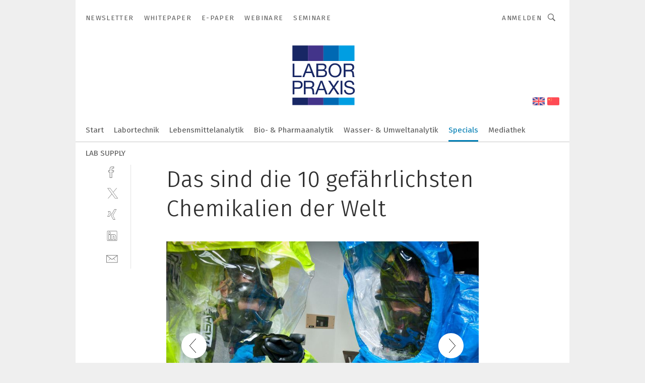

--- FILE ---
content_type: text/html; charset=UTF-8
request_url: https://www.laborpraxis.vogel.de/das-sind-die-10-gefaehrlichsten-chemikalien-der-welt-gal-848105/?p=8
body_size: 32958
content:
<!DOCTYPE html><html lang="de">
<head>
			<meta http-equiv="X-UA-Compatible" content="IE=edge">
	<meta http-equiv="Content-Type" content="text/html; charset=UTF-8">
<meta name="charset" content="utf-8">
<meta name="language" content="de">
<meta name="robots" content="INDEX,FOLLOW,NOODP">
<meta property="description" content="3. VX: VX ist lediglich das Kürzel des Nervengas O-Ethyl-S-2-diisopropylamino-ethylmethylphosphonothiolat. Es ist der giftigste chemische Kampfstoﬀ. Hautkontakt mit VX (schätzungsweise sechs bis zehn Milligramm reichen aus) endet in über der Hälfte der Fälle tödlich. Das Gas baut den Neurotransmitter Acetylcholin ab und hemmt dadurch das Enzym Acetylcholinesterase, welches die Muskelaktivität steuert. Die Folge: Muskeln können sich nicht mehr entspannen und sind wie gelähmt. Zum Tode führen bei einer Vergiftung somit Atemlähmung oder ein Kreislaufkollaps. VX kann aufgrund von Verunreinigungen bei der Herstellung aussehen wie Motoröl. Grundsätzlich ist das Gift aber eine ölige, klare und geruchlose Flüssigkeit. Besonders charakteristisch ist die Flüchtigkeit des Stoﬀs. Kontaktierte Oberﬂächen sind über mehrere Tage giftig. Auch in der Umwelt und im Menschen selbst kann das Gas nur schwer abgebaut werden. Aufgrund der Dauerhaftigkeit wird der Stoﬀ immer wieder für militärische Zwecke genutzt.">
<meta property="og:description" content="3. VX: VX ist lediglich das Kürzel des Nervengas O-Ethyl-S-2-diisopropylamino-ethylmethylphosphonothiolat. Es ist der giftigste chemische Kampfstoﬀ. Hautkontakt mit VX (schätzungsweise sechs bis zehn Milligramm reichen aus) endet in über der Hälfte der Fälle tödlich. Das Gas baut den Neurotransmitter Acetylcholin ab und hemmt dadurch das Enzym Acetylcholinesterase, welches die Muskelaktivität steuert. Die Folge: Muskeln können sich nicht mehr entspannen und sind wie gelähmt. Zum Tode führen bei einer Vergiftung somit Atemlähmung oder ein Kreislaufkollaps. VX kann aufgrund von Verunreinigungen bei der Herstellung aussehen wie Motoröl. Grundsätzlich ist das Gift aber eine ölige, klare und geruchlose Flüssigkeit. Besonders charakteristisch ist die Flüchtigkeit des Stoﬀs. Kontaktierte Oberﬂächen sind über mehrere Tage giftig. Auch in der Umwelt und im Menschen selbst kann das Gas nur schwer abgebaut werden. Aufgrund der Dauerhaftigkeit wird der Stoﬀ immer wieder für militärische Zwecke genutzt.">
<meta property="og:title" content="Das sind die 10 gefährlichsten Chemikalien der Welt">
<meta property="og:image" content="https://cdn1.vogel.de/2IfMe_YbN-A6PC_ntbJLDf9vaS8=/fit-in/300x300/filters:format(jpg):quality(80)/images.vogel.de/vogelonline/bdb/1592300/1592354/original.jpg">
<meta property="og:image:width" content="300">
<meta property="og:image:height" content="300">
<meta name="theme-color" content="#ffffff">
<meta name="msapplication-TileColor" content="#ffffff">
<meta name="apple-mobile-web-app-title" content="LABORPRAXIS">
<meta name="application-name" content="LABORPRAXIS">
<meta name="facebook-domain-verification" content="13uzfqitsk3d0uw3n4jamh9sofpbh2">	<meta name="viewport" content="width=device-width,initial-scale=1.0">
	<meta name="robots" content="max-snippet:-1, max-image-preview:large, max-video-preview:-1">

<title>Das sind die 10 gefährlichsten Chemikalien der Welt ||  Bild 8 / 10</title>
<link href="https://www.process.vogel.de/das-sind-die-10-gefaehrlichsten-chemikalien-der-welt-gal-3f6592c0265eded8ed65a0e24b6fc5d3/?p=8" rel="canonical">
<link href="https://cdn2.vogel.de/applications/17/scss/basic.css?v=1.075" media="screen,print" rel="stylesheet" type="text/css">
	<link rel="preconnect" href="https://cdn1.vogel.de/" crossorigin>
	<link rel="dns-prefetch" href="https://cdn1.vogel.de">
	<link rel="preconnect" href="https://cdn2.vogel.de/" crossorigin>
	<link rel="dns-prefetch" href="https://cdn2.vogel.de">
	<link rel="preconnect" href="https://c.delivery.consentmanager.net">
	<link rel="preconnect" href="https://cdn.consentmanager.net">
	<link rel="apple-touch-icon" sizes="180x180" href="/apple-touch-icon.png">
	<link rel="icon" type="image/png" sizes="192x192" href="/web-app-manifest-192x192.png">
	<link rel="icon" type="image/png" sizes="512x512" href="/web-app-manifest-512x512.png">
	<link rel="icon" type="image/png" sizes="96x96" href="/favicon-96x96.png">
	<link rel="icon" type="image/svg+xml" href="/favicon.svg">
	<link rel="shortcut icon" type="image/x-icon" href="/favicon.ico">
	<link rel="icon" type="image/x-icon" href="/favicon.ico">
	<link rel="alternate" href="/rss/news.xml"
	      type="application/rss+xml" title="RSS-Feed News">
	<link rel="alternate" href="/atom/news.xml"
	      type="application/atom+xml" title="ATOM-Feed News">

<script  src="https://cdn2.vogel.de/js/bundle.js?v=1.3"></script>
<script >
    //<!--
    window.gdprAppliesGlobally=true;if(!("cmp_id" in window)||window.cmp_id<1){window.cmp_id=28861}if(!("cmp_cdid" in window)){window.cmp_cdid="dad7ce8852c7"}if(!("cmp_params" in window)){window.cmp_params="&usedesign=37992"}if(!("cmp_host" in window)){window.cmp_host="b.delivery.consentmanager.net"}if(!("cmp_cdn" in window)){window.cmp_cdn="cdn.consentmanager.net"}if(!("cmp_proto" in window)){window.cmp_proto="https:"}if(!("cmp_codesrc" in window)){window.cmp_codesrc="1"}window.cmp_getsupportedLangs=function(){var b=["DE","EN","FR","IT","NO","DA","FI","ES","PT","RO","BG","ET","EL","GA","HR","LV","LT","MT","NL","PL","SV","SK","SL","CS","HU","RU","SR","ZH","TR","UK","AR","BS"];if("cmp_customlanguages" in window){for(var a=0;a<window.cmp_customlanguages.length;a++){b.push(window.cmp_customlanguages[a].l.toUpperCase())}}return b};window.cmp_getRTLLangs=function(){var a=["AR"];if("cmp_customlanguages" in window){for(var b=0;b<window.cmp_customlanguages.length;b++){if("r" in window.cmp_customlanguages[b]&&window.cmp_customlanguages[b].r){a.push(window.cmp_customlanguages[b].l)}}}return a};window.cmp_getlang=function(j){if(typeof(j)!="boolean"){j=true}if(j&&typeof(cmp_getlang.usedlang)=="string"&&cmp_getlang.usedlang!==""){return cmp_getlang.usedlang}var g=window.cmp_getsupportedLangs();var c=[];var f=location.hash;var e=location.search;var a="languages" in navigator?navigator.languages:[];if(f.indexOf("cmplang=")!=-1){c.push(f.substr(f.indexOf("cmplang=")+8,2).toUpperCase())}else{if(e.indexOf("cmplang=")!=-1){c.push(e.substr(e.indexOf("cmplang=")+8,2).toUpperCase())}else{if("cmp_setlang" in window&&window.cmp_setlang!=""){c.push(window.cmp_setlang.toUpperCase())}else{if(a.length>0){for(var d=0;d<a.length;d++){c.push(a[d])}}}}}if("language" in navigator){c.push(navigator.language)}if("userLanguage" in navigator){c.push(navigator.userLanguage)}var h="";for(var d=0;d<c.length;d++){var b=c[d].toUpperCase();if(g.indexOf(b)!=-1){h=b;break}if(b.indexOf("-")!=-1){b=b.substr(0,2)}if(g.indexOf(b)!=-1){h=b;break}}if(h==""&&typeof(cmp_getlang.defaultlang)=="string"&&cmp_getlang.defaultlang!==""){return cmp_getlang.defaultlang}else{if(h==""){h="EN"}}h=h.toUpperCase();return h};(function(){var n=document;var p=n.getElementsByTagName;var q=window;var f="";var b="_en";if("cmp_getlang" in q){f=q.cmp_getlang().toLowerCase();if("cmp_customlanguages" in q){for(var h=0;h<q.cmp_customlanguages.length;h++){if(q.cmp_customlanguages[h].l.toUpperCase()==f.toUpperCase()){f="en";break}}}b="_"+f}function g(i,e){var t="";i+="=";var s=i.length;var d=location;if(d.hash.indexOf(i)!=-1){t=d.hash.substr(d.hash.indexOf(i)+s,9999)}else{if(d.search.indexOf(i)!=-1){t=d.search.substr(d.search.indexOf(i)+s,9999)}else{return e}}if(t.indexOf("&")!=-1){t=t.substr(0,t.indexOf("&"))}return t}var j=("cmp_proto" in q)?q.cmp_proto:"https:";if(j!="http:"&&j!="https:"){j="https:"}var k=("cmp_ref" in q)?q.cmp_ref:location.href;var r=n.createElement("script");r.setAttribute("data-cmp-ab","1");var c=g("cmpdesign","");var a=g("cmpregulationkey","");var o=g("cmpatt","");r.src=j+"//"+q.cmp_host+"/delivery/cmp.php?"+("cmp_id" in q&&q.cmp_id>0?"id="+q.cmp_id:"")+("cmp_cdid" in q?"cdid="+q.cmp_cdid:"")+"&h="+encodeURIComponent(k)+(c!=""?"&cmpdesign="+encodeURIComponent(c):"")+(a!=""?"&cmpregulationkey="+encodeURIComponent(a):"")+(o!=""?"&cmpatt="+encodeURIComponent(o):"")+("cmp_params" in q?"&"+q.cmp_params:"")+(n.cookie.length>0?"&__cmpfcc=1":"")+"&l="+f.toLowerCase()+"&o="+(new Date()).getTime();r.type="text/javascript";r.async=true;if(n.currentScript&&n.currentScript.parentElement){n.currentScript.parentElement.appendChild(r)}else{if(n.body){n.body.appendChild(r)}else{var m=p("body");if(m.length==0){m=p("div")}if(m.length==0){m=p("span")}if(m.length==0){m=p("ins")}if(m.length==0){m=p("script")}if(m.length==0){m=p("head")}if(m.length>0){m[0].appendChild(r)}}}var r=n.createElement("script");r.src=j+"//"+q.cmp_cdn+"/delivery/js/cmp"+b+".min.js";r.type="text/javascript";r.setAttribute("data-cmp-ab","1");r.async=true;if(n.currentScript&&n.currentScript.parentElement){n.currentScript.parentElement.appendChild(r)}else{if(n.body){n.body.appendChild(r)}else{var m=p("body");if(m.length==0){m=p("div")}if(m.length==0){m=p("span")}if(m.length==0){m=p("ins")}if(m.length==0){m=p("script")}if(m.length==0){m=p("head")}if(m.length>0){m[0].appendChild(r)}}}})();window.cmp_addFrame=function(b){if(!window.frames[b]){if(document.body){var a=document.createElement("iframe");a.style.cssText="display:none";if("cmp_cdn" in window&&"cmp_ultrablocking" in window&&window.cmp_ultrablocking>0){a.src="//"+window.cmp_cdn+"/delivery/empty.html"}a.name=b;document.body.appendChild(a)}else{window.setTimeout(window.cmp_addFrame,10,b)}}};window.cmp_rc=function(h){var b=document.cookie;var f="";var d=0;while(b!=""&&d<100){d++;while(b.substr(0,1)==" "){b=b.substr(1,b.length)}var g=b.substring(0,b.indexOf("="));if(b.indexOf(";")!=-1){var c=b.substring(b.indexOf("=")+1,b.indexOf(";"))}else{var c=b.substr(b.indexOf("=")+1,b.length)}if(h==g){f=c}var e=b.indexOf(";")+1;if(e==0){e=b.length}b=b.substring(e,b.length)}return(f)};window.cmp_stub=function(){var a=arguments;__cmp.a=__cmp.a||[];if(!a.length){return __cmp.a}else{if(a[0]==="ping"){if(a[1]===2){a[2]({gdprApplies:gdprAppliesGlobally,cmpLoaded:false,cmpStatus:"stub",displayStatus:"hidden",apiVersion:"2.0",cmpId:31},true)}else{a[2](false,true)}}else{if(a[0]==="getUSPData"){a[2]({version:1,uspString:window.cmp_rc("")},true)}else{if(a[0]==="getTCData"){__cmp.a.push([].slice.apply(a))}else{if(a[0]==="addEventListener"||a[0]==="removeEventListener"){__cmp.a.push([].slice.apply(a))}else{if(a.length==4&&a[3]===false){a[2]({},false)}else{__cmp.a.push([].slice.apply(a))}}}}}}};window.cmp_gppstub=function(){var a=arguments;__gpp.q=__gpp.q||[];if(!a.length){return __gpp.q}var g=a[0];var f=a.length>1?a[1]:null;var e=a.length>2?a[2]:null;if(g==="ping"){return{gppVersion:"1.0",cmpStatus:"stub",cmpDisplayStatus:"hidden",apiSupport:[],currentAPI:"",cmpId:31}}else{if(g==="addEventListener"){__gpp.e=__gpp.e||[];if(!("lastId" in __gpp)){__gpp.lastId=0}__gpp.lastId++;var c=__gpp.lastId;__gpp.e.push({id:c,callback:f});return{eventName:"listenerRegistered",listenerId:c,data:true}}else{if(g==="removeEventListener"){var h=false;__gpp.e=__gpp.e||[];for(var d=0;d<__gpp.e.length;d++){if(__gpp.e[d].id==e){__gpp.e[d].splice(d,1);h=true;break}}return{eventName:"listenerRemoved",listenerId:e,data:h}}else{if(g==="hasSection"||g==="getSection"||g==="getField"||g==="getGPPString"){return null}else{__gpp.q.push([].slice.apply(a))}}}}};window.cmp_msghandler=function(d){var a=typeof d.data==="string";try{var c=a?JSON.parse(d.data):d.data}catch(f){var c=null}if(typeof(c)==="object"&&c!==null&&"__cmpCall" in c){var b=c.__cmpCall;window.__cmp(b.command,b.parameter,function(h,g){var e={__cmpReturn:{returnValue:h,success:g,callId:b.callId}};d.source.postMessage(a?JSON.stringify(e):e,"*")})}if(typeof(c)==="object"&&c!==null&&"__uspapiCall" in c){var b=c.__uspapiCall;window.__uspapi(b.command,b.version,function(h,g){var e={__uspapiReturn:{returnValue:h,success:g,callId:b.callId}};d.source.postMessage(a?JSON.stringify(e):e,"*")})}if(typeof(c)==="object"&&c!==null&&"__tcfapiCall" in c){var b=c.__tcfapiCall;window.__tcfapi(b.command,b.version,function(h,g){var e={__tcfapiReturn:{returnValue:h,success:g,callId:b.callId}};d.source.postMessage(a?JSON.stringify(e):e,"*")},b.parameter)}if(typeof(c)==="object"&&c!==null&&"__gppCall" in c){var b=c.__gppCall;window.__gpp(b.command,function(h,g){var e={__gppReturn:{returnValue:h,success:g,callId:b.callId}};d.source.postMessage(a?JSON.stringify(e):e,"*")},b.parameter,"version" in b?b.version:1)}};window.cmp_setStub=function(a){if(!(a in window)||(typeof(window[a])!=="function"&&typeof(window[a])!=="object"&&(typeof(window[a])==="undefined"||window[a]!==null))){window[a]=window.cmp_stub;window[a].msgHandler=window.cmp_msghandler;window.addEventListener("message",window.cmp_msghandler,false)}};window.cmp_setGppStub=function(a){if(!(a in window)||(typeof(window[a])!=="function"&&typeof(window[a])!=="object"&&(typeof(window[a])==="undefined"||window[a]!==null))){window[a]=window.cmp_gppstub;window[a].msgHandler=window.cmp_msghandler;window.addEventListener("message",window.cmp_msghandler,false)}};window.cmp_addFrame("__cmpLocator");if(!("cmp_disableusp" in window)||!window.cmp_disableusp){window.cmp_addFrame("__uspapiLocator")}if(!("cmp_disabletcf" in window)||!window.cmp_disabletcf){window.cmp_addFrame("__tcfapiLocator")}if(!("cmp_disablegpp" in window)||!window.cmp_disablegpp){window.cmp_addFrame("__gppLocator")}window.cmp_setStub("__cmp");if(!("cmp_disabletcf" in window)||!window.cmp_disabletcf){window.cmp_setStub("__tcfapi")}if(!("cmp_disableusp" in window)||!window.cmp_disableusp){window.cmp_setStub("__uspapi")}if(!("cmp_disablegpp" in window)||!window.cmp_disablegpp){window.cmp_setGppStub("__gpp")};
    //-->
</script>
<script >
    //<!--
    
				window.cmp_block_inline = true;
				window.cmp_block_unkown = false;
				window.cmp_block_sync = false;
				window.cmp_block_img = false;
				window.cmp_block_samedomain = false;
				window.cmp_setlang = "DE";
			
    //-->
</script>
<script  src="https://cdn2.vogel.de/js/vendors/touchswipe/jquery.touchswipe.min.js"></script>
<script type="text/plain" data-cmp-vendor="c5035" class="cmplazyload" data-cmp-block="contentpass">
    //<!--
    
                             
                     function isFirefox() {
                            return navigator.userAgent.toLowerCase().indexOf("firefox") >= 0;
                            }
                         $(document).ready(function () {
                         console.log(isFirefox());
                        var is_adblocker = false;
                        // keine Recht für Google
                        if (typeof adsBlocked == "undefined") {
                            function adsBlocked(callback) {
                                if (typeof __tcfapi != "undefined") {
                                    __tcfapi("addEventListener", 2, function (tcData, success) {
                                        var x = __tcfapi("getCMPData");
                                        if (
                                            "purposeConsents" in x &&
                                            "1" in x.purposeConsents && x.purposeConsents["1"] &&
                                            "vendorConsents" in x && "755" in x.vendorConsents && x.vendorConsents["755"]
                                        ) {
                                            if(isFirefox()){
                                            
                                                $req = fetch(new Request("https://pagead2.googlesyndication.com",{method:"HEAD",mode:"no-cors"}));
                                                $req.then(function (response) {
                                                    return response;
                                                }).then(function (response) {
                                                    callback(false);
                                                }).catch(function (exception) {
                                                    callback(true);
                                                });
                                            }
                                            else{
                                                var ADS_URL = "https://pagead2.googlesyndication.com/pagead/js/adsbygoogle.js";
                                                var xhr = new XMLHttpRequest();
                                                xhr.onreadystatechange = function () {
                                                    if (xhr.readyState == XMLHttpRequest.DONE) {
                                                        callback(xhr.status === 0 || xhr.responseURL !== ADS_URL);
                                                    }
                                                };
                                                xhr.open("HEAD", ADS_URL, true);
                                                xhr.send(null);
                                            }
                                           
                                            
                        
                                        } else {
                                            callback(true);
                                        }
                                    });
                                } else {
                                    callback(true);
                                }
                            }
                        }
                        // AdsBlocked - Funktion wird erst später geladen und auch nicht mit Contentpass!!!!
                        adsBlocked(function (blocked) {
                            is_adblocker = !!blocked ;
                            console.log(is_adblocker?"Ads blocked":"Ads not Blocked");
                            if (typeof __tcfapi != "undefined") {
                                __tcfapi("addEventListener", 2, function (tcData, success) {
                                    var cmpdata = __tcfapi("getCMPData");
                                    // Wenn keine Zustimmung für GoogleAds vorhanden ist
                                    if ((!success ||
                                            is_adblocker ||
                                            !("vendorConsents" in cmpdata) ||
                                            !("755" in cmpdata.vendorConsents) ||
                                            !(cmpdata.vendorConsents["755"])) && 
                                            (tcData.eventStatus === "tcloaded" || tcData.eventStatus === "useractioncomplete")
                                        ) {
                                        $.get("/wb/1/", function (OBJ_response) {
                                            if (OBJ_response.content) {
                                                var OBJ_element = document.createElement("div");
                                                $(OBJ_element).append(OBJ_response.content);
                                                $("body").prepend(OBJ_element.firstChild);
                                            }
                                        });
                                        $.get("/wb/2/", function (OBJ_response) {
                                            if (OBJ_response.content) {
                                                var OBJ_element_ref = document.getElementById("advertisement_06");
                                                var OBJ_element = document.createElement("div");
                                                $(OBJ_element).append(OBJ_response.content);
                                                OBJ_element_ref.append(OBJ_element.firstChild);
                                            }
                                        });
                                        $.get("/wb/3/", function (OBJ_response) {
                                            if (OBJ_response.content) {
                                                var OBJ_element_ref = document.getElementById("advertisement_04");
                                                var OBJ_element = document.createElement("div");
                                                $(OBJ_element).append(OBJ_response.content);
                                                OBJ_element_ref.append(OBJ_element.firstChild);
                                            }
                                        });
                                    }
                                    __tcfapi("removeEventListener", 2, function (success) {}, tcData.listenerId);
                                });
                            }
                        });
                        });
    //-->
</script>
	<!--[if lt IE 9]>
	<script>document.createElement("video");
	document.createElement("header");
	document.createElement("section");
	document.createElement("article");
	document.createElement("footer");</script>
	<![endif]-->

    <!-- truffle.one blockiert bis zum Consent -->
    <script type="text/plain" class="cmplazyload" data-cmp-vendor="c58464">
        var jss = document.getElementsByTagName("script");
        for (var j = jss.length; j >= 0; j--) {
            if (jss[j]) {
                if (jss[j].getAttribute("src") && jss[j].getAttribute("src").indexOf("api.truffle.one/static/getWebData.js") != -1) {
                    jss[j].parentNode.removeChild(jss[j]);
                }
            }
        }
        var t1_params = t1_params || [];
        t1_params.push(["118", "118"]);
        var t = document["createElement"]("script"), i;
        t["type"] = "text/javascript";
        t["src"] = window["location"]["href"]["split"]("/")[0] + "//api.truffle.one/static/getWebData.js";
        i = document["getElementsByTagName"]("script")[0];
        i["parentNode"]["insertBefore"](t, i);
    </script>
	
    <script class="cmplazyload" data-cmp-block="contentpass" data-cmp-vendor="755"
            data-cmp-src="https://securepubads.g.doubleclick.net/tag/js/gpt.js" type="text/plain"></script>

    <script type="text/plain" class="cmplazyload" data-cmp-vendor="755" data-cmp-block="contentpass">
        var googletag = googletag || {};
        googletag.cmd = googletag.cmd || [];
    </script>

            <!-- This nees to be 'text/plain' otherwise banners wont work -->
	    <!-- GPT -->
	    <script type="text/plain" class="cmplazyload" data-cmp-vendor="755" data-cmp-block="contentpass">

		    try
		    {
			    // Array anlegen fuer spaetere Speicherung
			    var ARR_unknown_slots = [];

			    googletag.cmd.push(function ()
			    {

				    // Client
				    var STR_client = "/2686/LP.vogel.de/specials/wissenschaft-forschung_gallery";

                    // Groessen
                    var ARR_sizes = [{"type":"slot","size":[[960,252],[980,90],[728,90],[468,60],[1,1]],"mappings":[[[0,0],[1,1]],[[1025,0],[[960,252],[728,90],[468,60],[1,1]]],[[1300,0],[[960,252],[980,90],[728,90],[468,60],[1,1]]]],"id":"advertisement_01"},{"type":"slot","size":[[420,600],[300,600],[160,600],[1,1]],"mappings":[[[0,0],[1,1]],[[1025,0],[[420,600],[300,600],[160,600],[1,1]]]],"id":"advertisement_02"},{"type":"slot","size":[[161,600],[121,600],[1,1]],"mappings":[[[0,0],[1,1]],[[1025,0],[[161,600],[121,600],[1,1]]]],"id":"advertisement_03"},{"type":"slot","size":[[1180,250],[960,250],[728,91],[301,630],[301,330],[301,280],[301,180]],"mappings":[[[0,0],[[301,180],[301,280],[1,1]]],[[1025,0],[[960,250],[728,91],[1,1]]],[[1541,0],[[1180,250],[960,250],[728,91],[1,1]]]],"id":"advertisement_04"},{"type":"slot","size":[[300,631],[300,630],[300,331],[300,330],[300,281],[300,280],[1,1]],"mappings":[[[0,0],[[300,631],[300,630],[300,331],[300,330],[300,281],[300,280],[1,1]]]],"id":"advertisement_06"}];

                    // Groessen durchlaufen
                    for (var INT_i = 0; INT_i < ARR_sizes.length; INT_i++) {

                        // Mapping vorhanden
                        if (ARR_sizes[INT_i].mappings) {

                            // Mappings durchlaufen
                            var OBJ_size_mapping = googletag.sizeMapping();
                            for (var INT_j = 0; INT_j < ARR_sizes[INT_i].mappings.length; INT_j++) {
                                OBJ_size_mapping.addSize(ARR_sizes[INT_i].mappings[INT_j][0], ARR_sizes[INT_i].mappings[INT_j][1]);
                            } // end for

                        } // end if

                        // Typen
                        switch (ARR_sizes[INT_i].type) {

                            // Slot:
                            case "slot":
                                googletag
                                    .defineSlot(STR_client, ARR_sizes[INT_i].size, ARR_sizes[INT_i].id)
                                    .defineSizeMapping(OBJ_size_mapping.build())
                                    .setCollapseEmptyDiv(true, true)
                                    .addService(googletag.pubads());
                                console.debug("Ad Slot " + ARR_sizes[INT_i].id + " created " );
                                break;
                                
                            //Fluid
                            case "fluid":
                                googletag
                                    .defineSlot(ARR_sizes[INT_i].path, ARR_sizes[INT_i].size, ARR_sizes[INT_i].id)
                                    .setCollapseEmptyDiv(true, true)
                                    .addService(googletag.pubads());
                                console.debug("Ad Slot " + ARR_sizes[INT_i].id + " created ");
                                break;

                            default:
	                            console.debug("Ad Slot unknown");

                        } // end switch

                    } // end for
console.debug("hier beginnt targeting 'wallpaper'");
	                // Banner aktivieren
	                googletag.pubads().setTargeting("kw", 'wallpaper');
console.debug("hier targeting ende 'wallpaper'");
console.debug("slotRequested anfang");
	                googletag.pubads().addEventListener("slotRequested", function (event)
	                {
		                // Nachricht in Konsole
		                console.debug("Ad Slot " + event.slot.getSlotElementId() + " requested");
	                });

                    googletag.pubads().addEventListener("slotResponseReceived", function (event) {
                        // Nachricht in Konsole
                        console.debug("Ad Slot " + event.slot.getSlotElementId() + " response received");
                    });
                    googletag.pubads().addEventListener("slotRenderEnded", function (event) {

                        try {

                            // Creative geladen
                            if (
                                //typeof event.creativeId !== "undefined" && event.creativeId !== null &&
                                typeof event.slot !== "undefined"
                            ) {

                                // Slot nicht leer
                                if (!event.isEmpty) {

                                    // Nachricht in Konsole
                                    console.debug("Ad Slot " + event.slot.getSlotElementId() + " rendered");
                                    
                                    // Slot als jQuery Objekt speichern
                                    var OBJ_slot = $("div#" + event.slot.getSlotElementId());

                                    // Slot einblenden (falls ausgeblendet)
                                    OBJ_slot.show();
                                    
                                    // Eigene Slots durchlaufen (keine Manipulation von z.B. BusinessAd)
                                    var BOO_found = false;

                                    for (var INT_i = 0; INT_i < ARR_sizes.length; INT_i++) {

                                        // Slot bekannt
                                        if (event.slot.getSlotElementId() === ARR_sizes[INT_i].id) {

                                            // Element gefunden
                                            BOO_found = true;
                                         
                                            // iFrame
                                            var OBJ_iframe = OBJ_slot.find("iframe");


                                            // Kein iFrame, aber Tracking-Pixel
                                            if (
                                                OBJ_slot.find("ins>ins").length > 0 &&
                                                OBJ_slot.find("ins>ins").height() === 1
                                            ) {

                                                // Slot ausblenden
                                                OBJ_slot.hide();

                                                // Nachricht in Konsole
                                                console.debug("Ad Slot " + event.slot.getSlotElementId() +
                                                    " hidden (ins)");

                                            }
                                            // iFrame vorhanden
                                            else if (OBJ_iframe.length > 0) {
                                                // iFrame
                                                var OBJ_iframe_content = OBJ_iframe.contents();

                                                // Tracking-Pixel nicht vorhanden
                                                if (
                                                    (
                                                        OBJ_iframe_content.find("body>img").length === 0 ||
                                                        OBJ_iframe_content.find("body>img").height() > 1
                                                    ) &&
                                                    (
                                                        OBJ_iframe_content.find("body>div>img").length ===
                                                        0 ||
                                                        OBJ_iframe_content.find("body>div>img").height() >
                                                        1
                                                    ) &&
                                                    OBJ_iframe_content.find("body>div>amp-pixel").length ===
                                                    0 &&
                                                    OBJ_iframe_content.find("body>amp-pixel").length === 0
                                                ) {
                                                    let native_ad = OBJ_iframe_content.find(".native-ad").length;
                                                    
                                                    // Background transparent im iFrame
                                                    OBJ_iframe_content.find("head").append('<style type="text/css">body{background: transparent !important;}</style>');

                                                    if(native_ad == 1){

                                                        // Stylesheet ebenfalls in iFrame kopieren
                                                        var STR_stylesheet = "https://cdn2.vogel.de/applications/17/scss/native-ads.css?v=0.19";
                                                        OBJ_iframe_content.find("head").append($("<link/>", {
                                                            rel: "stylesheet",
                                                            href: STR_stylesheet,
                                                            type: "text/css"
                                                        }));
                                                         // CSS-Klasse der Buchung nach aussen uebertragen (nur div)
                                                        OBJ_slot.find("div:first").addClass(
                                                            OBJ_iframe_content.find(".native-ad").attr("class")
                                                        );
                                                        // Klasse in Iframe löschen
                                                        OBJ_iframe_content.find(".native-ad").attr("class","");
    
                                                        OBJ_slot.find("div:first").addClass(
                                                        OBJ_iframe_content.find("body>div>article:not(#whitespace_click)").attr("class")
                                                        );

                                                        OBJ_slot.find("div:first").addClass(
                                                        OBJ_iframe_content.find("body>article:not(#whitespace_click)").attr("class")
                                                        );
                                                    OBJ_iframe_content.find("body>div>article:not(#whitespace_click)").attr("class", "");
                                                    OBJ_iframe_content.find("body>article:not(#whitespace_click)").attr("class", "");
    
                                                        // Nachricht in Konsole
                                                        console.debug("Ad Slot " + event.slot.getSlotElementId() +
                                                            " manipulated: native-ad");

                                                    }else{
                                                    let infClasses = ".lb728, .fs468, .sky, .ca300, .hs2, .sky_hs2, .hs1_160, .hs1_120, .sky_hs1,.sky_hs2, .billboard,.sky_bg980_r,.bb399, .sky, .sky_left, .billboard_inText,.sky_second_160,.sky_second_161,.sky_fixed,.bg_lb, .wall_lb";
                                                    // CSS-Klasse der Buchung nach aussen uebertragen (nur div)
                                                    OBJ_slot.find("div:first").addClass(
                                                        OBJ_iframe_content.find(infClasses).attr("class")
                                                    );
                                                    // Nach Außen übertragene Klasse entfernen
                                                    OBJ_iframe_content.find(infClasses).attr("class", "");
                                               
                                                    // Style und whitespace_click muss mit raus fuer brandgate
                                                    OBJ_iframe_content.find("body>style:first").clone().insertBefore(OBJ_slot.find("div:first"));
                                                    OBJ_iframe_content.find("div#whitespace_click").css('height', '100%');
                                                    OBJ_iframe_content.find("div#whitespace_click").insertBefore(OBJ_slot.find("div:first"));


                                                    // Nachricht in Konsole
                                                    console.debug("Ad Slot " + event.slot.getSlotElementId() +
                                                        " manipulated no native-ad");
                                                    }
                                                    
                                                    
                                                } else {

                                                    // Slot ausblenden
                                                    OBJ_iframe.hide();

                                                    // Nachricht in Konsole
                                                    console.debug("Ad Slot " + event.slot.getSlotElementId() +
                                                        " hidden (iframe img/amp-pixel)");

                                                } // end if

                                            }
                                            // Kein iFrame, aber Tracking-Pixel
                                            else if (OBJ_slot.find("img").height() === 1) {

                                                // Slot ausblenden
                                                OBJ_slot.hide();

                                                // Nachricht in Konsole
                                                console.debug("Ad Slot " + event.slot.getSlotElementId() +
                                                    " hidden (img)");

                                            } // end if

                                        } // end if

                                    } // end for

                                    // Slot nicht gefunden
                                    if (!BOO_found) {

                                        // Slot merken, ausblenden und Nachrichten in Konsole
                                        var STR_ba_id = event.slot.getSlotElementId();

                                        setTimeout(function () {
                                            var OBJ_ba = $("#" + STR_ba_id);
                                            if (
                                                OBJ_ba.is(":visible") === false ||
                                                OBJ_ba.is(":hidden") === true
                                            ) {
                                                ARR_unknown_slots.push(STR_ba_id);
                                                console.debug("Ad Slot " + STR_ba_id + " unknown empty");
                                            } else {
                                                console.debug("Ad Slot " + STR_ba_id + " unkown");
                                            }
                                        }, 500);

                                    } // end if

                                } else {
                                    // Entfernen von nicht gerenderten Werbeanzeigen, damit Darstellung in Zweierelement passt
									let adElement = document.getElementById(event.slot.getSlotElementId());
									
									if (adElement && adElement.parentNode) {
									    let parentNodeOfAdDiv = adElement.parentNode;
									
									    if (
									        parentNodeOfAdDiv.tagName === "SECTION" &&
									        parentNodeOfAdDiv.getAttribute("data-section-id") &&
									        parentNodeOfAdDiv.getAttribute("data-section-id").includes("section_advertisement")
									    ) {
									        parentNodeOfAdDiv.remove();
									    }
									}
                                } // end if

                            } // end if

                        } catch (OBJ_err) {
                            console.debug(OBJ_err);
                        }

                    });
                    
                     							console.debug("ABA_CLIENT_ENABLED is true");
                            if (typeof t1_aba === "function") {
                                try {
                                    // Versuche, t1_aba aufzurufen
                                    t1_aba(googletag, function(updatedGoogletag) {
                                        // enableSingleRequest und enableServices aufrufen, nachdem die Anfrage abgeschlossen ist
                                        updatedGoogletag.pubads().enableSingleRequest();
                                        updatedGoogletag.enableServices();
                                        console.log("T1: GPT enabled after ABA targeting.");
                                        console.debug("Slots created");
                                        googletag = updatedGoogletag;
                                        initDisplay();
                                    });
                                } catch (error) {
                                    // Fallback im Fehlerfall des t1_aba-Aufrufs
                                    console.log("T1: Error calling t1_aba: ", error);
                                    googletag.pubads().enableSingleRequest();
                                    googletag.enableServices();
                                    console.debug("Slots created");
                                    initDisplay();
                                }
                            } else {
                                // Wenn t1_aba nicht definiert ist, enableServices direkt aufrufen
                                console.log("T1: t1_aba not defined");
                                googletag.pubads().enableSingleRequest();
                                googletag.enableServices();
                                console.debug("Slots created");
                                initDisplay();
                            }
                        
           
                  
                    });
        
                    } catch (OBJ_err) {
                        // Nix
                        console.warn("Ad Error - define /2686/LP.vogel.de/specials/wissenschaft-forschung_gallery");
            } // end try
        </script>
                <script type="text/plain" class="cmplazyload" data-cmp-vendor="755" data-cmp-block="contentpass">
            function displaydfp() {
                try {
                    googletag.cmd.push(
                        function () {
                            let d = [];
                            window.googletag.pubads().getSlots().forEach(function(element){
                                if ($("#" + element.getSlotId().getDomId()).length === 0) {
                                    d.push(element.getSlotId().getDomId());
                                } else {
                                    googletag.display(element.getSlotId().getDomId());
                                }
                            });
                            console.debug("all Slots displayed");
                            console.debug({"not used Slots": d});
                        });
                } catch (e) {
                    console.debug(e);
                }
            }
            
            function initDisplay(){
                  if (document.readyState === 'loading') {
                    document.addEventListener('DOMContentLoaded', displaydfp);
                } else {
                    displaydfp();
                }
            }

        </script>
    		<!-- BusinessAd -->
		<script>
			var Ads_BA_ADIDsite = "laborpraxis.vogel.de";
			var Ads_BA_ADIDsection = "themen";//bzw. passende Rubrik
			var Ads_BA_keyword = "";
		</script>
	    <script
			    class="cmplazyload" data-cmp-vendor="755" type="text/plain" data-cmp-block="contentpass" id="ba_script" onload="notifyBA()"
			    src="about:blank" data-cmp-src="https://storage.googleapis.com/ba_utils/laborpraxis.vogel.de.js"></script>
	    <script  class="cmplazyload" data-cmp-vendor="755" type="text/plain" data-cmp-block="contentpass">
		    function notifyBA(){
                window.dispatchEvent(new Event("__baCMPReady"));
            }
	    </script>
        <style>
            #Ads_BA_CAD2::before, #Ads_BA_CAD::before {
                content:"Anzeige";
                text-align:center;
                margin-bottom:6px;
                font-size:10px;
                display:block;
            }
        </style>
    
		<!-- GTM Vars -->
	<script>
		var dataLayer = [
			{
				"environment": "production", // Umgebung
				"id": "17", // App-ID
                                				"content_type": "artikelgalerie",
                                                				"logged_in": false, // User is logged in
				"accessToPaid": false, // Access paid
								"dimension1": "lp:artikelgalerie:848105 das-sind-die-10-gefaehrlichsten-chemikalien-der-welt--bild-8-10", // Shortcut:Type:ID
								"dimension2": "lp:themen:specialswissenschaft-forschung", // Shortcut:"themen":Channel
				"dimension4": "848105", // Content-ID
				"dimension7": "/das-sind-die-10-gefaehrlichsten-chemikalien-der-welt-gal-848105/?p=8", // URL
																
			}
		];
	</script>
</head>
<body data-infinity-id="default" data-infinity-type="layout">
<!-- No Bookmark-layer -->    <!-- GTM Code -->
    <noscript>
        <iframe src="https://www.googletagmanager.com/ns.html?id=GTM-TXQFLLM"
                height="0" width="0" style="display:none;visibility:hidden"></iframe>
    </noscript>
    <!-- Automatisches Blockieren vom CMP vermeiden -->
    <script type="text/plain" class="cmplazyload" data-cmp-vendor="s905"  data-cmp-block="contentpass" >(function (w, d, s, l, i)
		{
			w[l] = w[l] || [];
			w[l].push({
				'gtm.start':
					new Date().getTime(), event: 'gtm.js'
			});
			var f = d.getElementsByTagName(s)[0],
				j = d.createElement(s), dl = l != 'dataLayer' ? '&l=' + l : '';
			j.async = true;
			j.src =
				'https://www.googletagmanager.com/gtm.js?id=' + i + dl;
			f.parentNode.insertBefore(j, f);
		})(window, document, 'script', 'dataLayer', 'GTM-TXQFLLM');
	</script>
	<!-- GA Code: no config found -->

<!-- No Jentis --><!-- No Jentis Datalayer -->		<div id="advertisement_01" class="cmplazyload gpt inf-leaderboard" data-cmp-vendor="755"
         data-ad-id="advertisement_01" data-infinity-type="ad" data-infinity-id="v1/advertisement_01">
	</div>
    		<div id="advertisement_02" class="cmplazyload gpt " data-cmp-vendor="755"
         data-ad-id="advertisement_02" data-infinity-type="ad" data-infinity-id="v1/advertisement_02">
	</div>
	    	<div id="advertisement_03" class="cmplazyload gpt " data-cmp-vendor="755"
         data-ad-id="advertisement_03" data-infinity-type="ad" data-infinity-id="v1/advertisement_03">
	</div>
    		<div id="advertisement_11" class="cmplazyload gpt " data-cmp-vendor="755"
         data-ad-id="advertisement_11" data-infinity-type="ad" data-infinity-id="v1/advertisement_11">
	</div>
		<div id="advertisement_12" class="cmplazyload gpt " data-cmp-vendor="755"
         data-ad-id="advertisement_12" data-infinity-type="ad" data-infinity-id="v1/advertisement_12">
	</div>
<div class="inf-website">
	<div id="mainwrapper" class="inf-wrapper">
		<section class="inf-mainheader" data-hj-ignore-attributes>
	<div class="inf-mainheader__wrapper">
		<div class="inf-icon inf-icon--menu inf-mainheader__menu-icon"></div>
		
				
<ul class="inf-servicenav">
    	<a class="inf-btn inf-btn--small inf-btn--info inf-servicenav__btn" title=""
	   href="" style="display: none"></a>
    			<li class="inf-servicenav__item ">
				<a class=" inf-servicenav__link inf-flex inf-flex--a-center" title="Newsletter&#x20;&#x2013;&#x20;LABORPRAXIS" rel="noopener"
                   href="&#x2F;newsletter&#x2F;anmeldungen&#x2F;" target="_self" id="menu-page_5fd0e8582f472">

                    					<span class="inf-servicenav__item-name">
                    Newsletter                    </span>
                    				</a>
			</li>
        			<li class="inf-servicenav__item ">
				<a class=" inf-servicenav__link inf-flex inf-flex--a-center" title="Whitepaper&#x20;&#x2013;&#x20;LABORPRAXIS" rel="noopener"
                   href="&#x2F;whitepaper&#x2F;" target="_self" id="menu-page_5c6d6c7832d90">

                    					<span class="inf-servicenav__item-name">
                    Whitepaper                    </span>
                    				</a>
			</li>
        			<li class="inf-servicenav__item ">
				<a class=" inf-servicenav__link inf-flex inf-flex--a-center" title="E-Paper" rel="noopener"
                   href="&#x2F;e-paper&#x2F;" target="_self" id="menu-page_63b528d70e7f8">

                    					<span class="inf-servicenav__item-name">
                    E-Paper                    </span>
                    				</a>
			</li>
        			<li class="inf-servicenav__item ">
				<a class=" inf-servicenav__link inf-flex inf-flex--a-center" title="Webinare&#x20;&#x2013;&#x20;LABORPRAXIS" rel="noopener"
                   href="&#x2F;webinare&#x2F;" target="_self" id="menu-page_5c6d6cd11e4bc">

                    					<span class="inf-servicenav__item-name">
                    Webinare                    </span>
                    				</a>
			</li>
        			<li class="inf-servicenav__item ">
				<a class=" inf-servicenav__link inf-flex inf-flex--a-center" title="Seminare" rel="noopener, nofollow"
                   href="https&#x3A;&#x2F;&#x2F;akademie.vogel.de&#x2F;seminare&#x2F;kategorie&#x2F;medizintechnik-labor&#x2F;&#x3F;cmp&#x3D;cop-ta-se-sem-Seminare2022-20220304-marketingnavi,lp" target="_blank" id="menu-page_6222141327f92">

                    					<span class="inf-servicenav__item-name">
                    Seminare                    </span>
                    				</a>
			</li>
        </ul>

		<div class="inf-mobile-menu">
			<img alt="Mobile-Menu" title="Mobile Menu" class="inf-mobile-menu__dropdown-arrow" src="https://cdn2.vogel.de/img/arrow_dropdown.svg">

			<form action="/suche/"
			      method="get"
			      class="inf-mobile-search">
				<label> <input type="text" placeholder="Suchbegriff eingeben"
				               class="inf-form-input-text inf-mobile-search__input" name="k"> </label>
				<button type="submit" id="search_submit_header-mobile" class="inf-icon inf-icon--search inf-mobile-search__button">
				</button>
			</form>
			
						<div class="inf-mobile-menu__cta-btn-wrapper">
								<a class="inf-btn inf-btn--info inf-full-width" title=""
				   href="" style="display: none"></a>
			</div>
			
						<ul class="inf-mobile-menu__content inf-mobile-menu__content--servicenav">
				<li class="inf-mobile-menu__item					"
			    id="page_5fd0e8582f472-mobile">
				
								<a title="Newsletter&#x20;&#x2013;&#x20;LABORPRAXIS"
				   href="&#x2F;newsletter&#x2F;anmeldungen&#x2F;"
					target="_self" rel="noopener"                   class="inf-mobile-menu__link"
                   id="menu-page_5fd0e8582f472-mobile">
					Newsletter				</a>
				
				
								
			</li>
					<li class="inf-mobile-menu__item					"
			    id="page_5c6d6c7832d90-mobile">
				
								<a title="Whitepaper&#x20;&#x2013;&#x20;LABORPRAXIS"
				   href="&#x2F;whitepaper&#x2F;"
					target="_self" rel="noopener"                   class="inf-mobile-menu__link"
                   id="menu-page_5c6d6c7832d90-mobile">
					Whitepaper				</a>
				
				
								
			</li>
					<li class="inf-mobile-menu__item					"
			    id="page_63b528d70e7f8-mobile">
				
								<a title="E-Paper"
				   href="&#x2F;e-paper&#x2F;"
					target="_self" rel="noopener"                   class="inf-mobile-menu__link"
                   id="menu-page_63b528d70e7f8-mobile">
					E-Paper				</a>
				
				
								
			</li>
					<li class="inf-mobile-menu__item					"
			    id="page_5c6d6cd11e4bc-mobile">
				
								<a title="Webinare&#x20;&#x2013;&#x20;LABORPRAXIS"
				   href="&#x2F;webinare&#x2F;"
					target="_self" rel="noopener"                   class="inf-mobile-menu__link"
                   id="menu-page_5c6d6cd11e4bc-mobile">
					Webinare				</a>
				
				
								
			</li>
					<li class="inf-mobile-menu__item					"
			    id="page_6222141327f92-mobile">
				
								<a title="Seminare"
				   href="https&#x3A;&#x2F;&#x2F;akademie.vogel.de&#x2F;seminare&#x2F;kategorie&#x2F;medizintechnik-labor&#x2F;&#x3F;cmp&#x3D;cop-ta-se-sem-Seminare2022-20220304-marketingnavi,lp"
					target="_blank" rel="noopener"                   class="inf-mobile-menu__link"
                   id="menu-page_6222141327f92-mobile">
					Seminare				</a>
				
				
								
			</li>
		</ul>
			
			<ul class="inf-mobile-menu__content">
				<li class="inf-mobile-menu__item					"
			    id="home-mobile">
				
								<a title="LABORPRAXIS&#x20;-&#x20;Das&#x20;Portal&#x20;f&#xFC;r&#x20;Labor,&#x20;Analytik&#x20;und&#x20;LifeScience"
				   href="&#x2F;"
					target="_self" rel="noopener"                   class="inf-mobile-menu__link"
                   id="menu-home-mobile">
									</a>
				
				
								
			</li>
					<li class="inf-mobile-menu__item					"
			    id="page_A455FB0B-5056-9308-BBEBB90CCD1547AA-mobile">
				
								<a title="Labortechnik&#x20;&#x2013;&#x20;LABORPRAXIS"
				   href="&#x2F;labortechnik&#x2F;"
					target="_self" rel="noopener"                   class="inf-mobile-menu__link"
                   id="menu-page_A455FB0B-5056-9308-BBEBB90CCD1547AA-mobile">
					Labortechnik				</a>
				
				
								
			</li>
					<li class="inf-mobile-menu__item					"
			    id="page_4918500a-3ce8-475c-a36fdf96a17eade2-mobile">
				
								<a title="Lebensmittelanalytik&#x20;&#x2013;&#x20;LABORPRAXIS"
				   href="&#x2F;lebensmittelanalytik&#x2F;"
					target="_self" rel="noopener"                   class="inf-mobile-menu__link"
                   id="menu-page_4918500a-3ce8-475c-a36fdf96a17eade2-mobile">
					Lebensmittelanalytik				</a>
				
				
								
			</li>
					<li class="inf-mobile-menu__item					"
			    id="page_2A60D2FB-5056-9308-BB4CA4FE9F8B28AC-mobile">
				
								<a title="Bioanalytik"
				   href="&#x2F;bioanalytik-pharmaanalytik&#x2F;"
					target="_self" rel="noopener"                   class="inf-mobile-menu__link"
                   id="menu-page_2A60D2FB-5056-9308-BB4CA4FE9F8B28AC-mobile">
					Bio- &amp; Pharmaanalytik				</a>
				
				
								
			</li>
					<li class="inf-mobile-menu__item					"
			    id="page_f82bdce4-a677-4d87-8388788efd65b8d1-mobile">
				
								<a title="Wasser-&#x20;&amp;&#x20;Umweltanalytik&#x20;&#x2013;&#x20;LABORPRAXIS"
				   href="&#x2F;wasseranalytik-umweltanalytik&#x2F;"
					target="_self" rel="noopener"                   class="inf-mobile-menu__link"
                   id="menu-page_f82bdce4-a677-4d87-8388788efd65b8d1-mobile">
					Wasser- &amp; Umweltanalytik				</a>
				
				
								
			</li>
					<li class="inf-mobile-menu__item inf-relative					 inf-mobile-menu__item--active"
			    id="page_2CF977E9-937B-4C63-997321BC613CEE1E-mobile">
				
								<a title="Specials&#x20;aus&#x20;der&#x20;Laborbranche&#x20;&#x2013;&#x20;LABORPRAXIS"
				   href="&#x2F;specials&#x2F;"
					target="_self" rel="noopener"                   class="inf-mobile-menu__link&#x20;inf-mobile-menu__link--with-subnav inf-mobile-menu__link&#x20;inf-mobile-menu__link--with-subnav--active"
                   id="menu-page_2CF977E9-937B-4C63-997321BC613CEE1E-mobile">
					Specials				</a>
				
				
													
										<a href="#" class="inf-subnav__icon inf-toggle inf-icon--arrow-dropdown"></a>
					
										<ul class="inf-mobile-subnav">
	
				<li class="inf-mobile-subnav__item inf-mobile-subnav__item--active" id="page_silver_17_page_0-mobile">
								<a id="menu-page_silver_17_page_0-mobile" title="Wissenschaft&#x20;&amp;&#x20;Forschung" class="inf-mobile-subnav__link" href="&#x2F;specials&#x2F;wissenschaft-forschung&#x2F;">Wissenschaft &amp; Forschung</a>			</li>
		
					<li class="inf-mobile-subnav__item" id="page_57A29CA6-5056-9308-BB26484796EF4BA1-mobile">
								<a id="menu-page_57A29CA6-5056-9308-BB26484796EF4BA1-mobile" title="LIMS" class="inf-mobile-subnav__link" href="&#x2F;specials&#x2F;lims&#x2F;">LIMS</a>			</li>
		
					<li class="inf-mobile-subnav__item" id="page_6DE44261-0BB0-4C6A-9B3B2EE9BA6C1BD1-mobile">
								<a id="menu-page_6DE44261-0BB0-4C6A-9B3B2EE9BA6C1BD1-mobile" title="ANALYTICA" class="inf-mobile-subnav__link" href="&#x2F;specials&#x2F;analytica&#x2F;">ANALYTICA</a>			</li>
		
					<li class="inf-mobile-subnav__item" id="page_A456F0D7-5056-9308-BB1A99D9D8F2E6E1-mobile">
								<a id="menu-page_A456F0D7-5056-9308-BB1A99D9D8F2E6E1-mobile" title="Management&#x20;im&#x20;Labor" class="inf-mobile-subnav__link" href="&#x2F;specials&#x2F;management&#x2F;">Management</a>			</li>
		
					<li class="inf-mobile-subnav__item" id="page_78C78006-D746-4E30-B819270E27C25CE4-mobile">
								<a id="menu-page_78C78006-D746-4E30-B819270E27C25CE4-mobile" title="ACHEMA" class="inf-mobile-subnav__link" href="&#x2F;specials&#x2F;achema&#x2F;">ACHEMA</a>			</li>
		
		
</ul>				
				
			</li>
					<li class="inf-mobile-menu__item inf-relative					"
			    id="page_5c6d6c11c317a-mobile">
				
								<a title="Mediathek"
				   href="&#x2F;services&#x2F;"
					target="_self" rel="noopener"                   class="inf-mobile-menu__link&#x20;inf-mobile-menu__link--with-subnav"
                   id="menu-page_5c6d6c11c317a-mobile">
					Mediathek				</a>
				
				
													
										<a href="#" class="inf-subnav__icon inf-toggle inf-icon--arrow-dropdown"></a>
					
										<ul class="inf-mobile-subnav">
	
				<li class="inf-mobile-subnav__item" id="page_5dde7a4e5b20e-mobile">
								<a id="menu-page_5dde7a4e5b20e-mobile" title="Firmenjobs" class="inf-mobile-subnav__link" href="&#x2F;services&#x2F;jobs&#x2F;">Firmenjobs</a>			</li>
		
					<li class="inf-mobile-subnav__item" id="page_5c6d6d9e33f7c-mobile">
								<a id="menu-page_5c6d6d9e33f7c-mobile" title="Anbieter&#xFC;bersicht&#x20;auf&#x20;LABORPRAXIS" class="inf-mobile-subnav__link" href="&#x2F;services&#x2F;anbieter&#x2F;">Anbieter</a>			</li>
		
					<li class="inf-mobile-subnav__item" id="page_5c6d6d46b511c-mobile">
								<a id="menu-page_5c6d6d46b511c-mobile" title="Bilder" class="inf-mobile-subnav__link" href="&#x2F;services&#x2F;bilder&#x2F;">Bilder</a>			</li>
		
					<li class="inf-mobile-subnav__item" id="page_5d8cad72e469a-mobile">
								<a id="menu-page_5d8cad72e469a-mobile" title="Heftarchiv&#x20;&#x2013;&#x20;LABORPRAXIS" class="inf-mobile-subnav__link" href="&#x2F;services&#x2F;e-paper&#x2F;">E-Paper</a>			</li>
		
		
</ul>				
				
			</li>
					<li class="inf-mobile-menu__item					"
			    id="page_5ea1533aaa4cd-mobile">
				
								<a title="LAB&#x20;SUPPLY&#x20;"
				   href="https&#x3A;&#x2F;&#x2F;www.lab-supply.info&#x2F;"
					target="_blank" rel="noopener"                   class="inf-mobile-menu__link"
                   id="menu-page_5ea1533aaa4cd-mobile">
					LAB SUPPLY 				</a>
				
				
								
			</li>
		</ul>
		</div>

		<span class="inf-mobile-menu-mask"></span>
		<div class="inf-logo">
			<a class="inf-logo__link" href="/"> <img class="inf-logo__img-base" id="exit--header-logo" alt="Logo" src="https://cdn2.vogel.de/applications/17/img/logo.svg"> <img class="inf-logo__img-mini" alt="Logo" src="https://cdn2.vogel.de/applications/17/img/logo_mini.svg"> </a>
		</div>
		
		<div class="inf-mainheader__wrapper-flags">
<a href="https://www.lab-worldwide.com/" target="_blank" class="inf-mainheader__wrapper-flaglink"><img class="" src="https://p7i.vogel.de/wcms/5f/ab/5fab98fc307e6/english-flag.png" class="inf-mainheader__flag" alt="English" title="English"></a>
<a href="https://lab.vogel.com.cn/" class="inf-mainheader__wrapper-flaglink" target="_blank"><img class="inf-mainheader__flag" src="https://p7i.vogel.de/wcms/5f/ab/5fab9924a35f0/chinese-flag.png" alt="China" title="China"></a>
</div>		
		<ul class="inf-mainnav">
				<li class="inf-mainnav__item" id="home">
				
								<a title="LABORPRAXIS&#x20;-&#x20;Das&#x20;Portal&#x20;f&#xFC;r&#x20;Labor,&#x20;Analytik&#x20;und&#x20;LifeScience"
				   href="&#x2F;"
					
				   target="_self"
				   
				   rel="noopener"
				   
                   class="&#x20;inf-mainnav__link"
                   id="menu-home">
									</a>
				
											</li>
					<li class="inf-mainnav__item inf-mainnav__item--with-flyout" id="page_A455FB0B-5056-9308-BBEBB90CCD1547AA">
				
								<a title="Labortechnik&#x20;&#x2013;&#x20;LABORPRAXIS"
				   href="&#x2F;labortechnik&#x2F;"
					
				   target="_self"
				   
				   rel="noopener"
				   
                   class="&#x20;inf-mainnav__link"
                   id="menu-page_A455FB0B-5056-9308-BBEBB90CCD1547AA">
					Labortechnik				</a>
				
													
										<div class="inf-subnav inf-flex inf-subnav--articles-only" style="display:none;">
						
																		
												<div class="inf-subnav__wrapper">
	<div class="inf-section-title inf-subnav__title">
        Aktuelle Beiträge aus <span>"Labortechnik"</span>
	</div>
	<div class="inf-flex" data-infinity-type="partial" data-infinity-id="layout/partials/menu/head/items">
        				<div class="inf-teaser   inf-teaser--vertical"
				         data-content-id="d821462ffc3c7b70a678d98551e52fab" data-infinity-type="partial"
				         data-infinity-id="layout/menu/head/items">
                    						<figure class="inf-teaser__figure inf-teaser__figure--vertical">
							<a href="/was-macht-ein-gutes-labor-aus-a-d821462ffc3c7b70a678d98551e52fab/">
								<picture class="inf-imgwrapper inf-imgwrapper--169">
									<source type="image/webp"
									        srcset="https://cdn1.vogel.de/0VjUeusBtkuCAtLQZ78GPli8Ebs=/288x162/filters:quality(1)/cdn4.vogel.de/infinity/white.jpg"
									        data-srcset="https://cdn1.vogel.de/1c6MURd-IkL4bKQ6wQJ89oML6zA=/288x162/smart/filters:format(webp):quality(80)/p7i.vogel.de/wcms/1f/fd/1ffddb5295b5ab28607738616c221a35/0128240251v1.jpeg 288w, https://cdn1.vogel.de/2JVt-q_weRm_Tl1B5tzbzjPf-mU=/576x324/smart/filters:format(webp):quality(80)/p7i.vogel.de/wcms/1f/fd/1ffddb5295b5ab28607738616c221a35/0128240251v1.jpeg 576w">
									<source srcset="https://cdn1.vogel.de/0VjUeusBtkuCAtLQZ78GPli8Ebs=/288x162/filters:quality(1)/cdn4.vogel.de/infinity/white.jpg"
									        data-srcset="https://cdn1.vogel.de/jGKEbgXFS6ABFSkGzC1GJ2Rgrls=/288x162/smart/filters:format(jpg):quality(80)/p7i.vogel.de/wcms/1f/fd/1ffddb5295b5ab28607738616c221a35/0128240251v1.jpeg 288w, https://cdn1.vogel.de/RyIGmP_TijOQBOa85APhfphV_Ds=/576x324/smart/filters:format(jpg):quality(80)/p7i.vogel.de/wcms/1f/fd/1ffddb5295b5ab28607738616c221a35/0128240251v1.jpeg 576w">
									<img data-src="https://cdn1.vogel.de/jGKEbgXFS6ABFSkGzC1GJ2Rgrls=/288x162/smart/filters:format(jpg):quality(80)/p7i.vogel.de/wcms/1f/fd/1ffddb5295b5ab28607738616c221a35/0128240251v1.jpeg"
									     src="https://cdn1.vogel.de/0VjUeusBtkuCAtLQZ78GPli8Ebs=/288x162/filters:quality(1)/cdn4.vogel.de/infinity/white.jpg"
									     class="inf-img lazyload"
									     alt="Abb.1: Der Lab-Check deckt 5 zentrale Bereiche des Labors ab. (Bild: Waldner)"
									     title="Abb.1: Der Lab-Check deckt 5 zentrale Bereiche des Labors ab. (Bild: Waldner)"
									/>
								</picture>
							</a>
						</figure>
                    					<header class="inf-teaser__header">
                        <!-- data-infinity-type="partial" data-infinity-id="content/flag/v1" -->


                        							<div class="inf-subhead-3 inf-text-hyphens inf-subnav__subhead">
                                                                    <div class="inf-regflag inf-regflag--teaser-small"></div>
                                                                    Labor-Check: green, lean and inbetween                                							</div>
                        						<div class="inf-headline-3 inf-subnav__headline">
							<a href="/was-macht-ein-gutes-labor-aus-a-d821462ffc3c7b70a678d98551e52fab/">
                                Was macht ein gutes Labor aus?							</a>
						</div>
					</header>
				</div>
                				<div class="inf-teaser   inf-teaser--vertical"
				         data-content-id="8a3ddcb361292acb1109f48e26d9ad3c" data-infinity-type="partial"
				         data-infinity-id="layout/menu/head/items">
                    						<figure class="inf-teaser__figure inf-teaser__figure--vertical">
							<a href="/zeilensensoren-fuer-die-mehrkanal-spektrophotometrie-a-8a3ddcb361292acb1109f48e26d9ad3c/">
								<picture class="inf-imgwrapper inf-imgwrapper--169">
									<source type="image/webp"
									        srcset="https://cdn1.vogel.de/0VjUeusBtkuCAtLQZ78GPli8Ebs=/288x162/filters:quality(1)/cdn4.vogel.de/infinity/white.jpg"
									        data-srcset="https://cdn1.vogel.de/NvaemjZDeE1IMGSIJiBUcQytfs8=/288x162/smart/filters:format(webp):quality(80)/p7i.vogel.de/wcms/e1/44/e144974b4ffccee42777193dc26677e6/0127365555v4.jpeg 288w, https://cdn1.vogel.de/MJ9cyrL02nV8Zz2KebUwRvffAZI=/576x324/smart/filters:format(webp):quality(80)/p7i.vogel.de/wcms/e1/44/e144974b4ffccee42777193dc26677e6/0127365555v4.jpeg 576w">
									<source srcset="https://cdn1.vogel.de/0VjUeusBtkuCAtLQZ78GPli8Ebs=/288x162/filters:quality(1)/cdn4.vogel.de/infinity/white.jpg"
									        data-srcset="https://cdn1.vogel.de/tqM4_FPHdHe6va2H8p49Q8ZpKBo=/288x162/smart/filters:format(jpg):quality(80)/p7i.vogel.de/wcms/e1/44/e144974b4ffccee42777193dc26677e6/0127365555v4.jpeg 288w, https://cdn1.vogel.de/6Q0iw4LQnG-QW1lJgAqRI92RyeU=/576x324/smart/filters:format(jpg):quality(80)/p7i.vogel.de/wcms/e1/44/e144974b4ffccee42777193dc26677e6/0127365555v4.jpeg 576w">
									<img data-src="https://cdn1.vogel.de/tqM4_FPHdHe6va2H8p49Q8ZpKBo=/288x162/smart/filters:format(jpg):quality(80)/p7i.vogel.de/wcms/e1/44/e144974b4ffccee42777193dc26677e6/0127365555v4.jpeg"
									     src="https://cdn1.vogel.de/0VjUeusBtkuCAtLQZ78GPli8Ebs=/288x162/filters:quality(1)/cdn4.vogel.de/infinity/white.jpg"
									     class="inf-img lazyload"
									     alt="Neue InGaAs-Bildsensoren für die Mehrkanal-Spektrophotometrie im nahen Infrarotbereich (Bild: Hamamatsu Photonics)"
									     title="Neue InGaAs-Bildsensoren für die Mehrkanal-Spektrophotometrie im nahen Infrarotbereich (Bild: Hamamatsu Photonics)"
									/>
								</picture>
							</a>
						</figure>
                    					<header class="inf-teaser__header">
                        <!-- data-infinity-type="partial" data-infinity-id="content/flag/v1" -->


                        							<div class="inf-subhead-3 inf-text-hyphens inf-subnav__subhead">
                                                                    Schnelle und präzise Echtzeitanalysen                                							</div>
                        						<div class="inf-headline-3 inf-subnav__headline">
							<a href="/zeilensensoren-fuer-die-mehrkanal-spektrophotometrie-a-8a3ddcb361292acb1109f48e26d9ad3c/">
                                Zeilensensoren für die Mehrkanal-Spektrophotometrie							</a>
						</div>
					</header>
				</div>
                				<div class="inf-teaser   inf-teaser--vertical"
				         data-content-id="c47102ab8c8936a447f0a17797d028b6" data-infinity-type="partial"
				         data-infinity-id="layout/menu/head/items">
                    						<figure class="inf-teaser__figure inf-teaser__figure--vertical">
							<a href="/bei-klimaschraenken-ans-klima-denken-a-c47102ab8c8936a447f0a17797d028b6/">
								<picture class="inf-imgwrapper inf-imgwrapper--169">
									<source type="image/webp"
									        srcset="https://cdn1.vogel.de/0VjUeusBtkuCAtLQZ78GPli8Ebs=/288x162/filters:quality(1)/cdn4.vogel.de/infinity/white.jpg"
									        data-srcset="https://cdn1.vogel.de/a_hZjsuJUHG1L12dFvmVFSev0Gc=/288x162/smart/filters:format(webp):quality(80)/p7i.vogel.de/wcms/e6/d8/e6d8a17c92ac23585f83471b47a53f37/0127874649v2.jpeg 288w, https://cdn1.vogel.de/kiDjWvLws-XXALmS5ULhN1tbN5U=/576x324/smart/filters:format(webp):quality(80)/p7i.vogel.de/wcms/e6/d8/e6d8a17c92ac23585f83471b47a53f37/0127874649v2.jpeg 576w">
									<source srcset="https://cdn1.vogel.de/0VjUeusBtkuCAtLQZ78GPli8Ebs=/288x162/filters:quality(1)/cdn4.vogel.de/infinity/white.jpg"
									        data-srcset="https://cdn1.vogel.de/FelMq8frFxuZfy5m2p_4vJknX7A=/288x162/smart/filters:format(jpg):quality(80)/p7i.vogel.de/wcms/e6/d8/e6d8a17c92ac23585f83471b47a53f37/0127874649v2.jpeg 288w, https://cdn1.vogel.de/7BryRnC5Qo4M58OZHN-TNd_2mmg=/576x324/smart/filters:format(jpg):quality(80)/p7i.vogel.de/wcms/e6/d8/e6d8a17c92ac23585f83471b47a53f37/0127874649v2.jpeg 576w">
									<img data-src="https://cdn1.vogel.de/FelMq8frFxuZfy5m2p_4vJknX7A=/288x162/smart/filters:format(jpg):quality(80)/p7i.vogel.de/wcms/e6/d8/e6d8a17c92ac23585f83471b47a53f37/0127874649v2.jpeg"
									     src="https://cdn1.vogel.de/0VjUeusBtkuCAtLQZ78GPli8Ebs=/288x162/filters:quality(1)/cdn4.vogel.de/infinity/white.jpg"
									     class="inf-img lazyload"
									     alt="Abb.1: Die Binder GmbH in Tuttlingen, u.a. bekannt für Klima- und Ultratiefkühlschränke, hat sich dem Thema Nachhaltigkeit verschrieben.  (Bild: Binder)"
									     title="Abb.1: Die Binder GmbH in Tuttlingen, u.a. bekannt für Klima- und Ultratiefkühlschränke, hat sich dem Thema Nachhaltigkeit verschrieben.  (Bild: Binder)"
									/>
								</picture>
							</a>
						</figure>
                    					<header class="inf-teaser__header">
                        <!-- data-infinity-type="partial" data-infinity-id="content/flag/v1" -->


                        							<div class="inf-subhead-3 inf-text-hyphens inf-subnav__subhead">
                                                                    <div class="inf-regflag inf-regflag--teaser-small"></div>
                                                                    Kühltechnik und Nachhaltigkeit: Wie das zusammen passt                                							</div>
                        						<div class="inf-headline-3 inf-subnav__headline">
							<a href="/bei-klimaschraenken-ans-klima-denken-a-c47102ab8c8936a447f0a17797d028b6/">
                                Bei Klimaschränken ans Klima denken							</a>
						</div>
					</header>
				</div>
                				<div class="inf-teaser   inf-teaser--vertical"
				         data-content-id="23e762761512d80df56f1d70504511e9" data-infinity-type="partial"
				         data-infinity-id="layout/menu/head/items">
                    						<figure class="inf-teaser__figure inf-teaser__figure--vertical">
							<a href="/eine-nachhaltigkeits-ampel-fuer-produkte-a-23e762761512d80df56f1d70504511e9/">
								<picture class="inf-imgwrapper inf-imgwrapper--169">
									<source type="image/webp"
									        srcset="https://cdn1.vogel.de/0VjUeusBtkuCAtLQZ78GPli8Ebs=/288x162/filters:quality(1)/cdn4.vogel.de/infinity/white.jpg"
									        data-srcset="https://cdn1.vogel.de/cmx_jyyux6n3fJ0i03idfd_J3MY=/288x162/smart/filters:format(webp):quality(80)/p7i.vogel.de/wcms/4e/75/4e75b4d63ea5f2bd8fa2f58f38ef0c38/0127238883v2.jpeg 288w, https://cdn1.vogel.de/PYLQxwg2P09kW3XYwMxP-DUIp8Q=/576x324/smart/filters:format(webp):quality(80)/p7i.vogel.de/wcms/4e/75/4e75b4d63ea5f2bd8fa2f58f38ef0c38/0127238883v2.jpeg 576w">
									<source srcset="https://cdn1.vogel.de/0VjUeusBtkuCAtLQZ78GPli8Ebs=/288x162/filters:quality(1)/cdn4.vogel.de/infinity/white.jpg"
									        data-srcset="https://cdn1.vogel.de/JMSi_Jhk6h1dpYCiVgECn4fc8uM=/288x162/smart/filters:format(jpg):quality(80)/p7i.vogel.de/wcms/4e/75/4e75b4d63ea5f2bd8fa2f58f38ef0c38/0127238883v2.jpeg 288w, https://cdn1.vogel.de/pLslMR5Mtp5XBz0oRPFlqZMVlgU=/576x324/smart/filters:format(jpg):quality(80)/p7i.vogel.de/wcms/4e/75/4e75b4d63ea5f2bd8fa2f58f38ef0c38/0127238883v2.jpeg 576w">
									<img data-src="https://cdn1.vogel.de/JMSi_Jhk6h1dpYCiVgECn4fc8uM=/288x162/smart/filters:format(jpg):quality(80)/p7i.vogel.de/wcms/4e/75/4e75b4d63ea5f2bd8fa2f58f38ef0c38/0127238883v2.jpeg"
									     src="https://cdn1.vogel.de/0VjUeusBtkuCAtLQZ78GPli8Ebs=/288x162/filters:quality(1)/cdn4.vogel.de/infinity/white.jpg"
									     class="inf-img lazyload"
									     alt="Ein neues Bewertungssystem von Carl Roth soll Kunden die Nachhaltigkeit von Produkten transparent aufzeigen und ihnen bei der umweltfreundlichen Kaufentscheidung helfen. (Symbolbild) (Bild: frei lizenziert/CARTER SAUNDERS)"
									     title="Ein neues Bewertungssystem von Carl Roth soll Kunden die Nachhaltigkeit von Produkten transparent aufzeigen und ihnen bei der umweltfreundlichen Kaufentscheidung helfen. (Symbolbild) (Bild: frei lizenziert/CARTER SAUNDERS)"
									/>
								</picture>
							</a>
						</figure>
                    					<header class="inf-teaser__header">
                        <!-- data-infinity-type="partial" data-infinity-id="content/flag/v1" -->


                        							<div class="inf-subhead-3 inf-text-hyphens inf-subnav__subhead">
                                                                    Für ein grünes Labor von Morgen                                							</div>
                        						<div class="inf-headline-3 inf-subnav__headline">
							<a href="/eine-nachhaltigkeits-ampel-fuer-produkte-a-23e762761512d80df56f1d70504511e9/">
                                Eine Nachhaltigkeits-Ampel für Produkte							</a>
						</div>
					</header>
				</div>
                	</div>
</div>
					</div>
				
							</li>
					<li class="inf-mainnav__item inf-mainnav__item--with-flyout" id="page_4918500a-3ce8-475c-a36fdf96a17eade2">
				
								<a title="Lebensmittelanalytik&#x20;&#x2013;&#x20;LABORPRAXIS"
				   href="&#x2F;lebensmittelanalytik&#x2F;"
					
				   target="_self"
				   
				   rel="noopener"
				   
                   class="&#x20;inf-mainnav__link"
                   id="menu-page_4918500a-3ce8-475c-a36fdf96a17eade2">
					Lebensmittelanalytik				</a>
				
													
										<div class="inf-subnav inf-flex inf-subnav--articles-only" style="display:none;">
						
																		
												<div class="inf-subnav__wrapper">
	<div class="inf-section-title inf-subnav__title">
        Aktuelle Beiträge aus <span>"Lebensmittelanalytik"</span>
	</div>
	<div class="inf-flex" data-infinity-type="partial" data-infinity-id="layout/partials/menu/head/items">
        				<div class="inf-teaser   inf-teaser--vertical"
				         data-content-id="8d606d58b4abc17d39195f042ecaafb0" data-infinity-type="partial"
				         data-infinity-id="layout/menu/head/items">
                    						<figure class="inf-teaser__figure inf-teaser__figure--vertical">
							<a href="/eu-gentechnik-regeln-aenderungen-chancen-risiken-a-8d606d58b4abc17d39195f042ecaafb0/">
								<picture class="inf-imgwrapper inf-imgwrapper--169">
									<source type="image/webp"
									        srcset="https://cdn1.vogel.de/0VjUeusBtkuCAtLQZ78GPli8Ebs=/288x162/filters:quality(1)/cdn4.vogel.de/infinity/white.jpg"
									        data-srcset="https://cdn1.vogel.de/SoEr_s3mD1EsNxold7gktF1Tvng=/288x162/smart/filters:format(webp):quality(80)/p7i.vogel.de/wcms/d9/e5/d9e5cc41f61b1d8884689402a56b7c91/0128311648v1.jpeg 288w, https://cdn1.vogel.de/Pb7q3DUYfqf8IxLyQaERAm4MeGE=/576x324/smart/filters:format(webp):quality(80)/p7i.vogel.de/wcms/d9/e5/d9e5cc41f61b1d8884689402a56b7c91/0128311648v1.jpeg 576w">
									<source srcset="https://cdn1.vogel.de/0VjUeusBtkuCAtLQZ78GPli8Ebs=/288x162/filters:quality(1)/cdn4.vogel.de/infinity/white.jpg"
									        data-srcset="https://cdn1.vogel.de/uS4SNZIFlclqxwU5_YIoVW3FriU=/288x162/smart/filters:format(jpg):quality(80)/p7i.vogel.de/wcms/d9/e5/d9e5cc41f61b1d8884689402a56b7c91/0128311648v1.jpeg 288w, https://cdn1.vogel.de/2NlpPL20lMf1Vo1E6SqWY5dptVU=/576x324/smart/filters:format(jpg):quality(80)/p7i.vogel.de/wcms/d9/e5/d9e5cc41f61b1d8884689402a56b7c91/0128311648v1.jpeg 576w">
									<img data-src="https://cdn1.vogel.de/uS4SNZIFlclqxwU5_YIoVW3FriU=/288x162/smart/filters:format(jpg):quality(80)/p7i.vogel.de/wcms/d9/e5/d9e5cc41f61b1d8884689402a56b7c91/0128311648v1.jpeg"
									     src="https://cdn1.vogel.de/0VjUeusBtkuCAtLQZ78GPli8Ebs=/288x162/filters:quality(1)/cdn4.vogel.de/infinity/white.jpg"
									     class="inf-img lazyload"
									     alt="Das EU-Parlament plant, die Regeln zur Kennzeichnungspflicht für gentechnisch veränderte Lebensmittel zu lockern. Was dies für Verbraucher, Landwirte und die Versorgungssicherheit mit Lebensmittteln bedeutet, lesen Sie hier. (Bild: GPT Image Editor / KI-generiert)"
									     title="Das EU-Parlament plant, die Regeln zur Kennzeichnungspflicht für gentechnisch veränderte Lebensmittel zu lockern. Was dies für Verbraucher, Landwirte und die Versorgungssicherheit mit Lebensmittteln bedeutet, lesen Sie hier. (Bild: GPT Image Editor / KI-generiert)"
									/>
								</picture>
							</a>
						</figure>
                    					<header class="inf-teaser__header">
                        <!-- data-infinity-type="partial" data-infinity-id="content/flag/v1" -->


                        							<div class="inf-subhead-3 inf-text-hyphens inf-subnav__subhead">
                                                                    <div class="inf-regflag inf-regflag--teaser-small"></div>
                                                                    Gentechnisch veränderte Lebensmittel                                							</div>
                        						<div class="inf-headline-3 inf-subnav__headline">
							<a href="/eu-gentechnik-regeln-aenderungen-chancen-risiken-a-8d606d58b4abc17d39195f042ecaafb0/">
                                EU-Entscheid zu Gentechnik: Fällt die Kennzeichnungspflicht?							</a>
						</div>
					</header>
				</div>
                				<div class="inf-teaser   inf-teaser--vertical"
				         data-content-id="b38670346d4ef12ff4561155ffcd7921" data-infinity-type="partial"
				         data-infinity-id="layout/menu/head/items">
                    						<figure class="inf-teaser__figure inf-teaser__figure--vertical">
							<a href="/forschung-gruenalge-caulerpa-cylindracea-nachhaltige-ernaehrung-a-b38670346d4ef12ff4561155ffcd7921/">
								<picture class="inf-imgwrapper inf-imgwrapper--169">
									<source type="image/webp"
									        srcset="https://cdn1.vogel.de/0VjUeusBtkuCAtLQZ78GPli8Ebs=/288x162/filters:quality(1)/cdn4.vogel.de/infinity/white.jpg"
									        data-srcset="https://cdn1.vogel.de/UxBU3AOG9pXNWEC2EM2yJKr7yVk=/288x162/smart/filters:format(webp):quality(80)/p7i.vogel.de/wcms/70/7e/707e37f72087fb55dd3488b43b1c8aec/0128238712v1.jpeg 288w, https://cdn1.vogel.de/yD4OtkNEvZnq2VdGEy_ZFlYuX-Q=/576x324/smart/filters:format(webp):quality(80)/p7i.vogel.de/wcms/70/7e/707e37f72087fb55dd3488b43b1c8aec/0128238712v1.jpeg 576w">
									<source srcset="https://cdn1.vogel.de/0VjUeusBtkuCAtLQZ78GPli8Ebs=/288x162/filters:quality(1)/cdn4.vogel.de/infinity/white.jpg"
									        data-srcset="https://cdn1.vogel.de/lF1vZkQizWIMwjY8qyTGeuRCN5E=/288x162/smart/filters:format(jpg):quality(80)/p7i.vogel.de/wcms/70/7e/707e37f72087fb55dd3488b43b1c8aec/0128238712v1.jpeg 288w, https://cdn1.vogel.de/ZNAnmtpXHIm3VldxpaJjydNZxDo=/576x324/smart/filters:format(jpg):quality(80)/p7i.vogel.de/wcms/70/7e/707e37f72087fb55dd3488b43b1c8aec/0128238712v1.jpeg 576w">
									<img data-src="https://cdn1.vogel.de/lF1vZkQizWIMwjY8qyTGeuRCN5E=/288x162/smart/filters:format(jpg):quality(80)/p7i.vogel.de/wcms/70/7e/707e37f72087fb55dd3488b43b1c8aec/0128238712v1.jpeg"
									     src="https://cdn1.vogel.de/0VjUeusBtkuCAtLQZ78GPli8Ebs=/288x162/filters:quality(1)/cdn4.vogel.de/infinity/white.jpg"
									     class="inf-img lazyload"
									     alt="Die Rotalge Botryocladia pseudodichotoma hat einen hohen Gehalt an Magnesium und Kalium, die Grünalge Caulerpa lentillifera weist stark antioxidative Eigenschaften auf (beide links im Bild). Die Grünalge Codium taylorii (hinten rechts im Bild) hat ebenfalls stark antioxidative Eigenschaften und ist zusätzlich im Vergleich zu den anderen untersuchten Algen reich an Proteinen. (Bild: Beatrice Brix da Costa)"
									     title="Die Rotalge Botryocladia pseudodichotoma hat einen hohen Gehalt an Magnesium und Kalium, die Grünalge Caulerpa lentillifera weist stark antioxidative Eigenschaften auf (beide links im Bild). Die Grünalge Codium taylorii (hinten rechts im Bild) hat ebenfalls stark antioxidative Eigenschaften und ist zusätzlich im Vergleich zu den anderen untersuchten Algen reich an Proteinen. (Bild: Beatrice Brix da Costa)"
									/>
								</picture>
							</a>
						</figure>
                    					<header class="inf-teaser__header">
                        <!-- data-infinity-type="partial" data-infinity-id="content/flag/v1" -->


                        							<div class="inf-subhead-3 inf-text-hyphens inf-subnav__subhead">
                                                                    Novel Food                                							</div>
                        						<div class="inf-headline-3 inf-subnav__headline">
							<a href="/forschung-gruenalge-caulerpa-cylindracea-nachhaltige-ernaehrung-a-b38670346d4ef12ff4561155ffcd7921/">
                                Meer auf dem Teller: Fünf essbare Makroalgen im Vergleich							</a>
						</div>
					</header>
				</div>
                				<div class="inf-teaser   inf-teaser--vertical"
				         data-content-id="1635076c6a7a36798d8b275073b1bd04" data-infinity-type="partial"
				         data-infinity-id="layout/menu/head/items">
                    						<figure class="inf-teaser__figure inf-teaser__figure--vertical">
							<a href="/hilfe-bei-trennungsfragen-auf-dem-hplc-expertentreff-a-1635076c6a7a36798d8b275073b1bd04/">
								<picture class="inf-imgwrapper inf-imgwrapper--169">
									<source type="image/webp"
									        srcset="https://cdn1.vogel.de/0VjUeusBtkuCAtLQZ78GPli8Ebs=/288x162/filters:quality(1)/cdn4.vogel.de/infinity/white.jpg"
									        data-srcset="https://cdn1.vogel.de/bINChgbI0mC5fJqlYDT6NIZcfAw=/288x162/smart/filters:format(webp):quality(80)/p7i.vogel.de/wcms/68/04/68042597b0987dc4d57c3b541f8e3b16/0128181173v2.jpeg 288w, https://cdn1.vogel.de/wTWzmBTge7Pe24NiFcedtgd1K8Y=/576x324/smart/filters:format(webp):quality(80)/p7i.vogel.de/wcms/68/04/68042597b0987dc4d57c3b541f8e3b16/0128181173v2.jpeg 576w">
									<source srcset="https://cdn1.vogel.de/0VjUeusBtkuCAtLQZ78GPli8Ebs=/288x162/filters:quality(1)/cdn4.vogel.de/infinity/white.jpg"
									        data-srcset="https://cdn1.vogel.de/8GdZoPt5e6zMhHDPu7-rQt7fd9M=/288x162/smart/filters:format(jpg):quality(80)/p7i.vogel.de/wcms/68/04/68042597b0987dc4d57c3b541f8e3b16/0128181173v2.jpeg 288w, https://cdn1.vogel.de/Kd6zBqMONVMTBbxjxZCBVg9SgFo=/576x324/smart/filters:format(jpg):quality(80)/p7i.vogel.de/wcms/68/04/68042597b0987dc4d57c3b541f8e3b16/0128181173v2.jpeg 576w">
									<img data-src="https://cdn1.vogel.de/8GdZoPt5e6zMhHDPu7-rQt7fd9M=/288x162/smart/filters:format(jpg):quality(80)/p7i.vogel.de/wcms/68/04/68042597b0987dc4d57c3b541f8e3b16/0128181173v2.jpeg"
									     src="https://cdn1.vogel.de/0VjUeusBtkuCAtLQZ78GPli8Ebs=/288x162/filters:quality(1)/cdn4.vogel.de/infinity/white.jpg"
									     class="inf-img lazyload"
									     alt="Der Praxistag HPLC bringt jedes Jahr Anwender und Hersteller der HPLC zusammen. Vorträge, Diskussionen und der direkte Austausch mit den Applikationsexperten stehen im Vordergrund. (Bild: VCG – Lüttmann)"
									     title="Der Praxistag HPLC bringt jedes Jahr Anwender und Hersteller der HPLC zusammen. Vorträge, Diskussionen und der direkte Austausch mit den Applikationsexperten stehen im Vordergrund. (Bild: VCG – Lüttmann)"
									/>
								</picture>
							</a>
						</figure>
                    					<header class="inf-teaser__header">
                        <!-- data-infinity-type="partial" data-infinity-id="content/flag/v1" -->


                        							<div class="inf-subhead-3 inf-text-hyphens inf-subnav__subhead">
                                                                    Rückblick Praxistag HPLC 2025                                							</div>
                        						<div class="inf-headline-3 inf-subnav__headline">
							<a href="/hilfe-bei-trennungsfragen-auf-dem-hplc-expertentreff-a-1635076c6a7a36798d8b275073b1bd04/">
                                Hilfe bei Trennungsfragen – auf dem HPLC-Expertentreff							</a>
						</div>
					</header>
				</div>
                				<div class="inf-teaser   inf-teaser--vertical"
				         data-content-id="e111d081bd0211f5c3fdc6f7e5b531f9" data-infinity-type="partial"
				         data-infinity-id="layout/menu/head/items">
                    						<figure class="inf-teaser__figure inf-teaser__figure--vertical">
							<a href="/wirkung-von-erbsenprotein-auf-die-saettigungsregulation-a-e111d081bd0211f5c3fdc6f7e5b531f9/">
								<picture class="inf-imgwrapper inf-imgwrapper--169">
									<source type="image/webp"
									        srcset="https://cdn1.vogel.de/0VjUeusBtkuCAtLQZ78GPli8Ebs=/288x162/filters:quality(1)/cdn4.vogel.de/infinity/white.jpg"
									        data-srcset="https://cdn1.vogel.de/pnf-9NWrTc32nC1s2BkZq_XYpPI=/288x162/smart/filters:format(webp):quality(80)/p7i.vogel.de/wcms/ec/84/ec840708d428b8186f9c3864ac9cca38/0128114829v1.jpeg 288w, https://cdn1.vogel.de/4FkhS26_R1h9JZGMOfuoClebMxo=/576x324/smart/filters:format(webp):quality(80)/p7i.vogel.de/wcms/ec/84/ec840708d428b8186f9c3864ac9cca38/0128114829v1.jpeg 576w">
									<source srcset="https://cdn1.vogel.de/0VjUeusBtkuCAtLQZ78GPli8Ebs=/288x162/filters:quality(1)/cdn4.vogel.de/infinity/white.jpg"
									        data-srcset="https://cdn1.vogel.de/r_vZsUgQpec96wq9IBwr-qs-pOA=/288x162/smart/filters:format(jpg):quality(80)/p7i.vogel.de/wcms/ec/84/ec840708d428b8186f9c3864ac9cca38/0128114829v1.jpeg 288w, https://cdn1.vogel.de/LAZBi2HIRkhDb5UFLpb82f3gFoU=/576x324/smart/filters:format(jpg):quality(80)/p7i.vogel.de/wcms/ec/84/ec840708d428b8186f9c3864ac9cca38/0128114829v1.jpeg 576w">
									<img data-src="https://cdn1.vogel.de/r_vZsUgQpec96wq9IBwr-qs-pOA=/288x162/smart/filters:format(jpg):quality(80)/p7i.vogel.de/wcms/ec/84/ec840708d428b8186f9c3864ac9cca38/0128114829v1.jpeg"
									     src="https://cdn1.vogel.de/0VjUeusBtkuCAtLQZ78GPli8Ebs=/288x162/filters:quality(1)/cdn4.vogel.de/infinity/white.jpg"
									     class="inf-img lazyload"
									     alt="Fragmente von Erbsenprotein können das Sättigungsgefühl beeinflussen. Forscher haben den Effekt der Bitterstoffe in einer Pilotstudie mit 19 Probanden untersucht. (Symbolbild) (Bild: © NIKCOA - stock.adobe.com)"
									     title="Fragmente von Erbsenprotein können das Sättigungsgefühl beeinflussen. Forscher haben den Effekt der Bitterstoffe in einer Pilotstudie mit 19 Probanden untersucht. (Symbolbild) (Bild: © NIKCOA - stock.adobe.com)"
									/>
								</picture>
							</a>
						</figure>
                    					<header class="inf-teaser__header">
                        <!-- data-infinity-type="partial" data-infinity-id="content/flag/v1" -->


                        							<div class="inf-subhead-3 inf-text-hyphens inf-subnav__subhead">
                                                                    Ernährungsforschung                                							</div>
                        						<div class="inf-headline-3 inf-subnav__headline">
							<a href="/wirkung-von-erbsenprotein-auf-die-saettigungsregulation-a-e111d081bd0211f5c3fdc6f7e5b531f9/">
                                Schneller satt, dank Bitterstoff aus Erbsenprotein							</a>
						</div>
					</header>
				</div>
                	</div>
</div>
					</div>
				
							</li>
					<li class="inf-mainnav__item inf-mainnav__item--with-flyout" id="page_2A60D2FB-5056-9308-BB4CA4FE9F8B28AC">
				
								<a title="Bioanalytik"
				   href="&#x2F;bioanalytik-pharmaanalytik&#x2F;"
					
				   target="_self"
				   
				   rel="noopener"
				   
                   class="&#x20;inf-mainnav__link"
                   id="menu-page_2A60D2FB-5056-9308-BB4CA4FE9F8B28AC">
					Bio- &amp; Pharmaanalytik				</a>
				
													
										<div class="inf-subnav inf-flex inf-subnav--articles-only" style="display:none;">
						
																		
												<div class="inf-subnav__wrapper">
	<div class="inf-section-title inf-subnav__title">
        Aktuelle Beiträge aus <span>"Bio- & Pharmaanalytik"</span>
	</div>
	<div class="inf-flex" data-infinity-type="partial" data-infinity-id="layout/partials/menu/head/items">
        				<div class="inf-teaser   inf-teaser--vertical"
				         data-content-id="f7e751bbb03094a9214eeacb6460070b" data-infinity-type="partial"
				         data-infinity-id="layout/menu/head/items">
                    						<figure class="inf-teaser__figure inf-teaser__figure--vertical">
							<a href="/pharmaforschung-machine-learning-molekulardynamik-rna-transportmaterialien-a-f7e751bbb03094a9214eeacb6460070b/">
								<picture class="inf-imgwrapper inf-imgwrapper--169">
									<source type="image/webp"
									        srcset="https://cdn1.vogel.de/0VjUeusBtkuCAtLQZ78GPli8Ebs=/288x162/filters:quality(1)/cdn4.vogel.de/infinity/white.jpg"
									        data-srcset="https://cdn1.vogel.de/UJUFfyvRu9bFm0kuoe-EgCk4qxY=/288x162/smart/filters:format(webp):quality(80)/p7i.vogel.de/wcms/3b/e4/3be4a72a82a21a8fd0e1ef01f4264ee6/0128309761v2.jpeg 288w, https://cdn1.vogel.de/vMGNlOt0u0tX7eZdM-1Ceh5mnrk=/576x324/smart/filters:format(webp):quality(80)/p7i.vogel.de/wcms/3b/e4/3be4a72a82a21a8fd0e1ef01f4264ee6/0128309761v2.jpeg 576w">
									<source srcset="https://cdn1.vogel.de/0VjUeusBtkuCAtLQZ78GPli8Ebs=/288x162/filters:quality(1)/cdn4.vogel.de/infinity/white.jpg"
									        data-srcset="https://cdn1.vogel.de/dGMkI6n8CD5z2MRY06Q7KUvGcJQ=/288x162/smart/filters:format(jpg):quality(80)/p7i.vogel.de/wcms/3b/e4/3be4a72a82a21a8fd0e1ef01f4264ee6/0128309761v2.jpeg 288w, https://cdn1.vogel.de/G3Cm-r3CfwpHha-I7PVjZnEXTyc=/576x324/smart/filters:format(jpg):quality(80)/p7i.vogel.de/wcms/3b/e4/3be4a72a82a21a8fd0e1ef01f4264ee6/0128309761v2.jpeg 576w">
									<img data-src="https://cdn1.vogel.de/dGMkI6n8CD5z2MRY06Q7KUvGcJQ=/288x162/smart/filters:format(jpg):quality(80)/p7i.vogel.de/wcms/3b/e4/3be4a72a82a21a8fd0e1ef01f4264ee6/0128309761v2.jpeg"
									     src="https://cdn1.vogel.de/0VjUeusBtkuCAtLQZ78GPli8Ebs=/288x162/filters:quality(1)/cdn4.vogel.de/infinity/white.jpg"
									     class="inf-img lazyload"
									     alt="Olivia Merkel, Lehrstuhlinhaberin für Drug Delivery im Department für Pharmazie der LMU und Co-Sprecherin des Cluster for Nucleic Acid Therapeutics Munich (CNATM) (Bild: Ludwig-Maximilians-Universität München)"
									     title="Olivia Merkel, Lehrstuhlinhaberin für Drug Delivery im Department für Pharmazie der LMU und Co-Sprecherin des Cluster for Nucleic Acid Therapeutics Munich (CNATM) (Bild: Ludwig-Maximilians-Universität München)"
									/>
								</picture>
							</a>
						</figure>
                    					<header class="inf-teaser__header">
                        <!-- data-infinity-type="partial" data-infinity-id="content/flag/v1" -->


                        							<div class="inf-subhead-3 inf-text-hyphens inf-subnav__subhead">
                                                                    Machine Learning in der Pharmaforschung                                							</div>
                        						<div class="inf-headline-3 inf-subnav__headline">
							<a href="/pharmaforschung-machine-learning-molekulardynamik-rna-transportmaterialien-a-f7e751bbb03094a9214eeacb6460070b/">
                                Therapeutische RNA-Trägersysteme schneller entwickeln							</a>
						</div>
					</header>
				</div>
                				<div class="inf-teaser   inf-teaser--vertical"
				         data-content-id="be5c64203b919952f11b0deb84ad1ae8" data-infinity-type="partial"
				         data-infinity-id="layout/menu/head/items">
                    						<figure class="inf-teaser__figure inf-teaser__figure--vertical">
							<a href="/wie-das-prinzip-von-kaesenudeln-gegen-alzheimer-hilft-a-be5c64203b919952f11b0deb84ad1ae8/">
								<picture class="inf-imgwrapper inf-imgwrapper--169">
									<source type="image/webp"
									        srcset="https://cdn1.vogel.de/0VjUeusBtkuCAtLQZ78GPli8Ebs=/288x162/filters:quality(1)/cdn4.vogel.de/infinity/white.jpg"
									        data-srcset="https://cdn1.vogel.de/_bKhDO3Lm6j7uZsTcDcxQ30IazQ=/288x162/smart/filters:format(webp):quality(80)/p7i.vogel.de/wcms/92/57/925774be1e7f8ddd5e0e3b245e10162d/0128201930v3.jpeg 288w, https://cdn1.vogel.de/iWA9YagVWQhUZSPH-LdWxVOOF2g=/576x324/smart/filters:format(webp):quality(80)/p7i.vogel.de/wcms/92/57/925774be1e7f8ddd5e0e3b245e10162d/0128201930v3.jpeg 576w">
									<source srcset="https://cdn1.vogel.de/0VjUeusBtkuCAtLQZ78GPli8Ebs=/288x162/filters:quality(1)/cdn4.vogel.de/infinity/white.jpg"
									        data-srcset="https://cdn1.vogel.de/QjoXQWN8TIkXFL_CNqdInuMLTPA=/288x162/smart/filters:format(jpg):quality(80)/p7i.vogel.de/wcms/92/57/925774be1e7f8ddd5e0e3b245e10162d/0128201930v3.jpeg 288w, https://cdn1.vogel.de/9QZsaNB60ZpDrk7UOGvdQHErFnU=/576x324/smart/filters:format(jpg):quality(80)/p7i.vogel.de/wcms/92/57/925774be1e7f8ddd5e0e3b245e10162d/0128201930v3.jpeg 576w">
									<img data-src="https://cdn1.vogel.de/QjoXQWN8TIkXFL_CNqdInuMLTPA=/288x162/smart/filters:format(jpg):quality(80)/p7i.vogel.de/wcms/92/57/925774be1e7f8ddd5e0e3b245e10162d/0128201930v3.jpeg"
									     src="https://cdn1.vogel.de/0VjUeusBtkuCAtLQZ78GPli8Ebs=/288x162/filters:quality(1)/cdn4.vogel.de/infinity/white.jpg"
									     class="inf-img lazyload"
									     alt="Ein kleines körpereigenes Molekül kann Krankheiten wie Alzheimer und Parkinson vorbeugen. Es macht bestimmte Eiweiße unschädlich, indem es ähnlich wirkt wie Käse, der Nudeln miteinander verklebt. (Symbolbild) (Bild: © alex9500 - stock.adobe.com)"
									     title="Ein kleines körpereigenes Molekül kann Krankheiten wie Alzheimer und Parkinson vorbeugen. Es macht bestimmte Eiweiße unschädlich, indem es ähnlich wirkt wie Käse, der Nudeln miteinander verklebt. (Symbolbild) (Bild: © alex9500 - stock.adobe.com)"
									/>
								</picture>
							</a>
						</figure>
                    					<header class="inf-teaser__header">
                        <!-- data-infinity-type="partial" data-infinity-id="content/flag/v1" -->


                        							<div class="inf-subhead-3 inf-text-hyphens inf-subnav__subhead">
                                                                    Neurodegenerative Krankheiten                                							</div>
                        						<div class="inf-headline-3 inf-subnav__headline">
							<a href="/wie-das-prinzip-von-kaesenudeln-gegen-alzheimer-hilft-a-be5c64203b919952f11b0deb84ad1ae8/">
                                Wie das Prinzip von Käsenudeln gegen Alzheimer hilft							</a>
						</div>
					</header>
				</div>
                				<div class="inf-teaser   inf-teaser--vertical"
				         data-content-id="1635076c6a7a36798d8b275073b1bd04" data-infinity-type="partial"
				         data-infinity-id="layout/menu/head/items">
                    						<figure class="inf-teaser__figure inf-teaser__figure--vertical">
							<a href="/hilfe-bei-trennungsfragen-auf-dem-hplc-expertentreff-a-1635076c6a7a36798d8b275073b1bd04/">
								<picture class="inf-imgwrapper inf-imgwrapper--169">
									<source type="image/webp"
									        srcset="https://cdn1.vogel.de/0VjUeusBtkuCAtLQZ78GPli8Ebs=/288x162/filters:quality(1)/cdn4.vogel.de/infinity/white.jpg"
									        data-srcset="https://cdn1.vogel.de/bINChgbI0mC5fJqlYDT6NIZcfAw=/288x162/smart/filters:format(webp):quality(80)/p7i.vogel.de/wcms/68/04/68042597b0987dc4d57c3b541f8e3b16/0128181173v2.jpeg 288w, https://cdn1.vogel.de/wTWzmBTge7Pe24NiFcedtgd1K8Y=/576x324/smart/filters:format(webp):quality(80)/p7i.vogel.de/wcms/68/04/68042597b0987dc4d57c3b541f8e3b16/0128181173v2.jpeg 576w">
									<source srcset="https://cdn1.vogel.de/0VjUeusBtkuCAtLQZ78GPli8Ebs=/288x162/filters:quality(1)/cdn4.vogel.de/infinity/white.jpg"
									        data-srcset="https://cdn1.vogel.de/8GdZoPt5e6zMhHDPu7-rQt7fd9M=/288x162/smart/filters:format(jpg):quality(80)/p7i.vogel.de/wcms/68/04/68042597b0987dc4d57c3b541f8e3b16/0128181173v2.jpeg 288w, https://cdn1.vogel.de/Kd6zBqMONVMTBbxjxZCBVg9SgFo=/576x324/smart/filters:format(jpg):quality(80)/p7i.vogel.de/wcms/68/04/68042597b0987dc4d57c3b541f8e3b16/0128181173v2.jpeg 576w">
									<img data-src="https://cdn1.vogel.de/8GdZoPt5e6zMhHDPu7-rQt7fd9M=/288x162/smart/filters:format(jpg):quality(80)/p7i.vogel.de/wcms/68/04/68042597b0987dc4d57c3b541f8e3b16/0128181173v2.jpeg"
									     src="https://cdn1.vogel.de/0VjUeusBtkuCAtLQZ78GPli8Ebs=/288x162/filters:quality(1)/cdn4.vogel.de/infinity/white.jpg"
									     class="inf-img lazyload"
									     alt="Der Praxistag HPLC bringt jedes Jahr Anwender und Hersteller der HPLC zusammen. Vorträge, Diskussionen und der direkte Austausch mit den Applikationsexperten stehen im Vordergrund. (Bild: VCG – Lüttmann)"
									     title="Der Praxistag HPLC bringt jedes Jahr Anwender und Hersteller der HPLC zusammen. Vorträge, Diskussionen und der direkte Austausch mit den Applikationsexperten stehen im Vordergrund. (Bild: VCG – Lüttmann)"
									/>
								</picture>
							</a>
						</figure>
                    					<header class="inf-teaser__header">
                        <!-- data-infinity-type="partial" data-infinity-id="content/flag/v1" -->


                        							<div class="inf-subhead-3 inf-text-hyphens inf-subnav__subhead">
                                                                    Rückblick Praxistag HPLC 2025                                							</div>
                        						<div class="inf-headline-3 inf-subnav__headline">
							<a href="/hilfe-bei-trennungsfragen-auf-dem-hplc-expertentreff-a-1635076c6a7a36798d8b275073b1bd04/">
                                Hilfe bei Trennungsfragen – auf dem HPLC-Expertentreff							</a>
						</div>
					</header>
				</div>
                				<div class="inf-teaser   inf-teaser--vertical"
				         data-content-id="cba931d97f6f41912cda1b36097873b4" data-infinity-type="partial"
				         data-infinity-id="layout/menu/head/items">
                    						<figure class="inf-teaser__figure inf-teaser__figure--vertical">
							<a href="/altern-veraendert-proteinlandschaft-im-gehirn-ernaehrung-kann-dem-entgegenwirken-a-cba931d97f6f41912cda1b36097873b4/">
								<picture class="inf-imgwrapper inf-imgwrapper--169">
									<source type="image/webp"
									        srcset="https://cdn1.vogel.de/0VjUeusBtkuCAtLQZ78GPli8Ebs=/288x162/filters:quality(1)/cdn4.vogel.de/infinity/white.jpg"
									        data-srcset="https://cdn1.vogel.de/87k43GgsADYVeyfy9UX3U9hwHxI=/288x162/smart/filters:format(webp):quality(80)/p7i.vogel.de/wcms/47/80/478011a0a23cbaae3db41408518f7a02/0128147615v1.jpeg 288w, https://cdn1.vogel.de/wOmJx4TnfCC1UqJxkvoP5WcFVf4=/576x324/smart/filters:format(webp):quality(80)/p7i.vogel.de/wcms/47/80/478011a0a23cbaae3db41408518f7a02/0128147615v1.jpeg 576w">
									<source srcset="https://cdn1.vogel.de/0VjUeusBtkuCAtLQZ78GPli8Ebs=/288x162/filters:quality(1)/cdn4.vogel.de/infinity/white.jpg"
									        data-srcset="https://cdn1.vogel.de/uMKkBfdoA_bj95xrFz8mY24Xxmw=/288x162/smart/filters:format(jpg):quality(80)/p7i.vogel.de/wcms/47/80/478011a0a23cbaae3db41408518f7a02/0128147615v1.jpeg 288w, https://cdn1.vogel.de/pujZYP-oG95pPuVT3HuvnqQCheY=/576x324/smart/filters:format(jpg):quality(80)/p7i.vogel.de/wcms/47/80/478011a0a23cbaae3db41408518f7a02/0128147615v1.jpeg 576w">
									<img data-src="https://cdn1.vogel.de/uMKkBfdoA_bj95xrFz8mY24Xxmw=/288x162/smart/filters:format(jpg):quality(80)/p7i.vogel.de/wcms/47/80/478011a0a23cbaae3db41408518f7a02/0128147615v1.jpeg"
									     src="https://cdn1.vogel.de/0VjUeusBtkuCAtLQZ78GPli8Ebs=/288x162/filters:quality(1)/cdn4.vogel.de/infinity/white.jpg"
									     class="inf-img lazyload"
									     alt="Die Ubiquitylierung (Prozess, der Proteine markiert und somit Aktivität und Abbau steuert) unterliegt im alternden Gehirn drastischen Veränderungen. Gleichzeitig verliert der proteasomale Abbau an Wirksamkeit. Das führt zur Anhäufung markierter Proteine. (Bild: Grafik: FLI / Kerstin Wagner; KI-generiert mit Google Gemini)"
									     title="Die Ubiquitylierung (Prozess, der Proteine markiert und somit Aktivität und Abbau steuert) unterliegt im alternden Gehirn drastischen Veränderungen. Gleichzeitig verliert der proteasomale Abbau an Wirksamkeit. Das führt zur Anhäufung markierter Proteine. (Bild: Grafik: FLI / Kerstin Wagner; KI-generiert mit Google Gemini)"
									/>
								</picture>
							</a>
						</figure>
                    					<header class="inf-teaser__header">
                        <!-- data-infinity-type="partial" data-infinity-id="content/flag/v1" -->


                        							<div class="inf-subhead-3 inf-text-hyphens inf-subnav__subhead">
                                                                    Alternsforschung                                							</div>
                        						<div class="inf-headline-3 inf-subnav__headline">
							<a href="/altern-veraendert-proteinlandschaft-im-gehirn-ernaehrung-kann-dem-entgegenwirken-a-cba931d97f6f41912cda1b36097873b4/">
                                Altern verändert Proteinlandschaft im Gehirn – Ernährung kann dem Entgegenwirken							</a>
						</div>
					</header>
				</div>
                	</div>
</div>
					</div>
				
							</li>
					<li class="inf-mainnav__item inf-mainnav__item--with-flyout" id="page_f82bdce4-a677-4d87-8388788efd65b8d1">
				
								<a title="Wasser-&#x20;&amp;&#x20;Umweltanalytik&#x20;&#x2013;&#x20;LABORPRAXIS"
				   href="&#x2F;wasseranalytik-umweltanalytik&#x2F;"
					
				   target="_self"
				   
				   rel="noopener"
				   
                   class="&#x20;inf-mainnav__link"
                   id="menu-page_f82bdce4-a677-4d87-8388788efd65b8d1">
					Wasser- &amp; Umweltanalytik				</a>
				
													
										<div class="inf-subnav inf-flex inf-subnav--articles-only" style="display:none;">
						
																		
												<div class="inf-subnav__wrapper">
	<div class="inf-section-title inf-subnav__title">
        Aktuelle Beiträge aus <span>"Wasser- & Umweltanalytik"</span>
	</div>
	<div class="inf-flex" data-infinity-type="partial" data-infinity-id="layout/partials/menu/head/items">
        				<div class="inf-teaser   inf-teaser--vertical"
				         data-content-id="1a192db05a97cfc61173893500ef6e78" data-infinity-type="partial"
				         data-infinity-id="layout/menu/head/items">
                    						<figure class="inf-teaser__figure inf-teaser__figure--vertical">
							<a href="/schlammauftrieb-in-klaeranlagen-nachhaltig-vermindern-a-1a192db05a97cfc61173893500ef6e78/">
								<picture class="inf-imgwrapper inf-imgwrapper--169">
									<source type="image/webp"
									        srcset="https://cdn1.vogel.de/0VjUeusBtkuCAtLQZ78GPli8Ebs=/288x162/filters:quality(1)/cdn4.vogel.de/infinity/white.jpg"
									        data-srcset="https://cdn1.vogel.de/ZAp8xT29qvQr67VTbhRL-s3vk8k=/288x162/smart/filters:format(webp):quality(80)/p7i.vogel.de/wcms/b4/d6/b4d63d2f59e638c8a26e5871a5da44d6/0128274429v2.jpeg 288w, https://cdn1.vogel.de/5Np-T2vBD41DEkmpjiCGbtETtYs=/576x324/smart/filters:format(webp):quality(80)/p7i.vogel.de/wcms/b4/d6/b4d63d2f59e638c8a26e5871a5da44d6/0128274429v2.jpeg 576w">
									<source srcset="https://cdn1.vogel.de/0VjUeusBtkuCAtLQZ78GPli8Ebs=/288x162/filters:quality(1)/cdn4.vogel.de/infinity/white.jpg"
									        data-srcset="https://cdn1.vogel.de/rzdGYPdID7ngEkjv7bZU1dDRzEU=/288x162/smart/filters:format(jpg):quality(80)/p7i.vogel.de/wcms/b4/d6/b4d63d2f59e638c8a26e5871a5da44d6/0128274429v2.jpeg 288w, https://cdn1.vogel.de/cqvyQ3isxCage4BYqt5BgOPWC8k=/576x324/smart/filters:format(jpg):quality(80)/p7i.vogel.de/wcms/b4/d6/b4d63d2f59e638c8a26e5871a5da44d6/0128274429v2.jpeg 576w">
									<img data-src="https://cdn1.vogel.de/rzdGYPdID7ngEkjv7bZU1dDRzEU=/288x162/smart/filters:format(jpg):quality(80)/p7i.vogel.de/wcms/b4/d6/b4d63d2f59e638c8a26e5871a5da44d6/0128274429v2.jpeg"
									     src="https://cdn1.vogel.de/0VjUeusBtkuCAtLQZ78GPli8Ebs=/288x162/filters:quality(1)/cdn4.vogel.de/infinity/white.jpg"
									     class="inf-img lazyload"
									     alt="Schalenamöben der Gattung Arcella können problematische fadenförmige Bakterien in Kläranlagen auf natürliche Weise in Schach halten. (Bild: James Weiss)"
									     title="Schalenamöben der Gattung Arcella können problematische fadenförmige Bakterien in Kläranlagen auf natürliche Weise in Schach halten. (Bild: James Weiss)"
									/>
								</picture>
							</a>
						</figure>
                    					<header class="inf-teaser__header">
                        <!-- data-infinity-type="partial" data-infinity-id="content/flag/v1" -->


                        							<div class="inf-subhead-3 inf-text-hyphens inf-subnav__subhead">
                                                                    Schlammauftrieb in Kläranlagen nachhaltig vermindern                                							</div>
                        						<div class="inf-headline-3 inf-subnav__headline">
							<a href="/schlammauftrieb-in-klaeranlagen-nachhaltig-vermindern-a-1a192db05a97cfc61173893500ef6e78/">
                                Schlammschlacht in der Kläranlage: wie räuberische Einzeller für Ordnung sorgen							</a>
						</div>
					</header>
				</div>
                				<div class="inf-teaser   inf-teaser--vertical"
				         data-content-id="7e2e7d2406b42c7a24fdad2a4bbd85a1" data-infinity-type="partial"
				         data-infinity-id="layout/menu/head/items">
                    						<figure class="inf-teaser__figure inf-teaser__figure--vertical">
							<a href="/effizientes-recycling-mischtextilien-neue-methode-tu-wien-a-7e2e7d2406b42c7a24fdad2a4bbd85a1/">
								<picture class="inf-imgwrapper inf-imgwrapper--169">
									<source type="image/webp"
									        srcset="https://cdn1.vogel.de/0VjUeusBtkuCAtLQZ78GPli8Ebs=/288x162/filters:quality(1)/cdn4.vogel.de/infinity/white.jpg"
									        data-srcset="https://cdn1.vogel.de/Xg1IBehWqxVzg3cGtIsadZYKS6c=/288x162/smart/filters:format(webp):quality(80)/p7i.vogel.de/wcms/a6/32/a63221b634237584e4a488c17219b537/0128234709v1.jpeg 288w, https://cdn1.vogel.de/pxBKKMTLEMEi5W6NuqvnzsY5Ryg=/576x324/smart/filters:format(webp):quality(80)/p7i.vogel.de/wcms/a6/32/a63221b634237584e4a488c17219b537/0128234709v1.jpeg 576w">
									<source srcset="https://cdn1.vogel.de/0VjUeusBtkuCAtLQZ78GPli8Ebs=/288x162/filters:quality(1)/cdn4.vogel.de/infinity/white.jpg"
									        data-srcset="https://cdn1.vogel.de/mxbbSOLq_e_wC745y83BKYa0IUU=/288x162/smart/filters:format(jpg):quality(80)/p7i.vogel.de/wcms/a6/32/a63221b634237584e4a488c17219b537/0128234709v1.jpeg 288w, https://cdn1.vogel.de/ebSMCA3KW4Bcpfh5erKwp2wJjOU=/576x324/smart/filters:format(jpg):quality(80)/p7i.vogel.de/wcms/a6/32/a63221b634237584e4a488c17219b537/0128234709v1.jpeg 576w">
									<img data-src="https://cdn1.vogel.de/mxbbSOLq_e_wC745y83BKYa0IUU=/288x162/smart/filters:format(jpg):quality(80)/p7i.vogel.de/wcms/a6/32/a63221b634237584e4a488c17219b537/0128234709v1.jpeg"
									     src="https://cdn1.vogel.de/0VjUeusBtkuCAtLQZ78GPli8Ebs=/288x162/filters:quality(1)/cdn4.vogel.de/infinity/white.jpg"
									     class="inf-img lazyload"
									     alt="Das Recycling von Textilien ist nicht einfach, besonders dann nicht, wenn es sich um Mischtextilien handelt, etwa um einen Mix aus Baumwolle und Polyester. (Symbolbild) (Bild: frei lizenziert)"
									     title="Das Recycling von Textilien ist nicht einfach, besonders dann nicht, wenn es sich um Mischtextilien handelt, etwa um einen Mix aus Baumwolle und Polyester. (Symbolbild) (Bild: frei lizenziert)"
									/>
								</picture>
							</a>
						</figure>
                    					<header class="inf-teaser__header">
                        <!-- data-infinity-type="partial" data-infinity-id="content/flag/v1" -->


                        							<div class="inf-subhead-3 inf-text-hyphens inf-subnav__subhead">
                                                                    Neue Recyclingmethode für Textilien                                							</div>
                        						<div class="inf-headline-3 inf-subnav__headline">
							<a href="/effizientes-recycling-mischtextilien-neue-methode-tu-wien-a-7e2e7d2406b42c7a24fdad2a4bbd85a1/">
                                Mischfaser-Textilien einfach recyceln – mit ungiftigem Lösungsmittel							</a>
						</div>
					</header>
				</div>
                				<div class="inf-teaser   inf-teaser--vertical"
				         data-content-id="1635076c6a7a36798d8b275073b1bd04" data-infinity-type="partial"
				         data-infinity-id="layout/menu/head/items">
                    						<figure class="inf-teaser__figure inf-teaser__figure--vertical">
							<a href="/hilfe-bei-trennungsfragen-auf-dem-hplc-expertentreff-a-1635076c6a7a36798d8b275073b1bd04/">
								<picture class="inf-imgwrapper inf-imgwrapper--169">
									<source type="image/webp"
									        srcset="https://cdn1.vogel.de/0VjUeusBtkuCAtLQZ78GPli8Ebs=/288x162/filters:quality(1)/cdn4.vogel.de/infinity/white.jpg"
									        data-srcset="https://cdn1.vogel.de/bINChgbI0mC5fJqlYDT6NIZcfAw=/288x162/smart/filters:format(webp):quality(80)/p7i.vogel.de/wcms/68/04/68042597b0987dc4d57c3b541f8e3b16/0128181173v2.jpeg 288w, https://cdn1.vogel.de/wTWzmBTge7Pe24NiFcedtgd1K8Y=/576x324/smart/filters:format(webp):quality(80)/p7i.vogel.de/wcms/68/04/68042597b0987dc4d57c3b541f8e3b16/0128181173v2.jpeg 576w">
									<source srcset="https://cdn1.vogel.de/0VjUeusBtkuCAtLQZ78GPli8Ebs=/288x162/filters:quality(1)/cdn4.vogel.de/infinity/white.jpg"
									        data-srcset="https://cdn1.vogel.de/8GdZoPt5e6zMhHDPu7-rQt7fd9M=/288x162/smart/filters:format(jpg):quality(80)/p7i.vogel.de/wcms/68/04/68042597b0987dc4d57c3b541f8e3b16/0128181173v2.jpeg 288w, https://cdn1.vogel.de/Kd6zBqMONVMTBbxjxZCBVg9SgFo=/576x324/smart/filters:format(jpg):quality(80)/p7i.vogel.de/wcms/68/04/68042597b0987dc4d57c3b541f8e3b16/0128181173v2.jpeg 576w">
									<img data-src="https://cdn1.vogel.de/8GdZoPt5e6zMhHDPu7-rQt7fd9M=/288x162/smart/filters:format(jpg):quality(80)/p7i.vogel.de/wcms/68/04/68042597b0987dc4d57c3b541f8e3b16/0128181173v2.jpeg"
									     src="https://cdn1.vogel.de/0VjUeusBtkuCAtLQZ78GPli8Ebs=/288x162/filters:quality(1)/cdn4.vogel.de/infinity/white.jpg"
									     class="inf-img lazyload"
									     alt="Der Praxistag HPLC bringt jedes Jahr Anwender und Hersteller der HPLC zusammen. Vorträge, Diskussionen und der direkte Austausch mit den Applikationsexperten stehen im Vordergrund. (Bild: VCG – Lüttmann)"
									     title="Der Praxistag HPLC bringt jedes Jahr Anwender und Hersteller der HPLC zusammen. Vorträge, Diskussionen und der direkte Austausch mit den Applikationsexperten stehen im Vordergrund. (Bild: VCG – Lüttmann)"
									/>
								</picture>
							</a>
						</figure>
                    					<header class="inf-teaser__header">
                        <!-- data-infinity-type="partial" data-infinity-id="content/flag/v1" -->


                        							<div class="inf-subhead-3 inf-text-hyphens inf-subnav__subhead">
                                                                    Rückblick Praxistag HPLC 2025                                							</div>
                        						<div class="inf-headline-3 inf-subnav__headline">
							<a href="/hilfe-bei-trennungsfragen-auf-dem-hplc-expertentreff-a-1635076c6a7a36798d8b275073b1bd04/">
                                Hilfe bei Trennungsfragen – auf dem HPLC-Expertentreff							</a>
						</div>
					</header>
				</div>
                				<div class="inf-teaser   inf-teaser--vertical"
				         data-content-id="6461adac3aab643b5e90592ef6f08206" data-infinity-type="partial"
				         data-infinity-id="layout/menu/head/items">
                    						<figure class="inf-teaser__figure inf-teaser__figure--vertical">
							<a href="/nachhaltiger-tiefsee-erzabbau-fuer-elektromobilitaet-und-industrieelektrifizierung-a-6461adac3aab643b5e90592ef6f08206/">
								<picture class="inf-imgwrapper inf-imgwrapper--169">
									<source type="image/webp"
									        srcset="https://cdn1.vogel.de/0VjUeusBtkuCAtLQZ78GPli8Ebs=/288x162/filters:quality(1)/cdn4.vogel.de/infinity/white.jpg"
									        data-srcset="https://cdn1.vogel.de/lYJ6_QgfHhpFt3JVSZqbX8DQyp4=/288x162/smart/filters:format(webp):quality(80)/p7i.vogel.de/wcms/52/a6/52a64c62707ebc228ce8ab119bb4025c/0128163451v2.jpeg 288w, https://cdn1.vogel.de/35BOm7yMH8Hz3PNwPUCTuY-w808=/576x324/smart/filters:format(webp):quality(80)/p7i.vogel.de/wcms/52/a6/52a64c62707ebc228ce8ab119bb4025c/0128163451v2.jpeg 576w">
									<source srcset="https://cdn1.vogel.de/0VjUeusBtkuCAtLQZ78GPli8Ebs=/288x162/filters:quality(1)/cdn4.vogel.de/infinity/white.jpg"
									        data-srcset="https://cdn1.vogel.de/5i9zhbjybvYhwGJMVAGb571Kbs8=/288x162/smart/filters:format(jpg):quality(80)/p7i.vogel.de/wcms/52/a6/52a64c62707ebc228ce8ab119bb4025c/0128163451v2.jpeg 288w, https://cdn1.vogel.de/H-JEGD9Z5sO2F9IB-nQuZhRLR6Q=/576x324/smart/filters:format(jpg):quality(80)/p7i.vogel.de/wcms/52/a6/52a64c62707ebc228ce8ab119bb4025c/0128163451v2.jpeg 576w">
									<img data-src="https://cdn1.vogel.de/5i9zhbjybvYhwGJMVAGb571Kbs8=/288x162/smart/filters:format(jpg):quality(80)/p7i.vogel.de/wcms/52/a6/52a64c62707ebc228ce8ab119bb4025c/0128163451v2.jpeg"
									     src="https://cdn1.vogel.de/0VjUeusBtkuCAtLQZ78GPli8Ebs=/288x162/filters:quality(1)/cdn4.vogel.de/infinity/white.jpg"
									     class="inf-img lazyload"
									     alt="Stoff für die Energiewende: Bei der Reduktion von Tiefsee-Erzen mit Wasserstoffplasma entsteht eine Legierung, die unter anderem Nickel und Kobalt enthält. Die beiden Metalle werden für Nickel-Mangan-Kobalt-Batterien, einem weit verbreiteten leistungsfähigen Typ von Lithiumbatterien, benötigt. (Bild: U. Manzoor, Max-Planck-Institut für Nachhaltige Materialien GmbH)"
									     title="Stoff für die Energiewende: Bei der Reduktion von Tiefsee-Erzen mit Wasserstoffplasma entsteht eine Legierung, die unter anderem Nickel und Kobalt enthält. Die beiden Metalle werden für Nickel-Mangan-Kobalt-Batterien, einem weit verbreiteten leistungsfähigen Typ von Lithiumbatterien, benötigt. (Bild: U. Manzoor, Max-Planck-Institut für Nachhaltige Materialien GmbH)"
									/>
								</picture>
							</a>
						</figure>
                    					<header class="inf-teaser__header">
                        <!-- data-infinity-type="partial" data-infinity-id="content/flag/v1" -->


                        							<div class="inf-subhead-3 inf-text-hyphens inf-subnav__subhead">
                                                                    Energiewende                                							</div>
                        						<div class="inf-headline-3 inf-subnav__headline">
							<a href="/nachhaltiger-tiefsee-erzabbau-fuer-elektromobilitaet-und-industrieelektrifizierung-a-6461adac3aab643b5e90592ef6f08206/">
                                Tiefsee-Erze können für umweltfreundlichere Metalle sorgen							</a>
						</div>
					</header>
				</div>
                	</div>
</div>
					</div>
				
							</li>
					<li class="inf-mainnav__item inf-mainnav__item--active inf-mainnav__item--with-flyout" id="page_2CF977E9-937B-4C63-997321BC613CEE1E">
				
								<a title="Specials&#x20;aus&#x20;der&#x20;Laborbranche&#x20;&#x2013;&#x20;LABORPRAXIS"
				   href="&#x2F;specials&#x2F;"
					
				   target="_self"
				   
				   rel="noopener"
				   
                   class="&#x20;inf-mainnav__link &#x20;inf-mainnav__link--active"
                   id="menu-page_2CF977E9-937B-4C63-997321BC613CEE1E">
					Specials				</a>
				
													
										<div class="inf-subnav inf-flex" style="display:none;">
						
												<ul class="inf-subnav__list">
	
				<li class="inf-subnav__item inf-subnav__item--active" id="page_silver_17_page_0">
				
								<a id="menu-page_silver_17_page_0" title="Wissenschaft&#x20;&amp;&#x20;Forschung" class="inf-subnav__link" href="&#x2F;specials&#x2F;wissenschaft-forschung&#x2F;">Wissenschaft &amp; Forschung</a>				
											</li>
		
					<li class="inf-subnav__item" id="page_57A29CA6-5056-9308-BB26484796EF4BA1">
				
								<a id="menu-page_57A29CA6-5056-9308-BB26484796EF4BA1" title="LIMS" class="inf-subnav__link" href="&#x2F;specials&#x2F;lims&#x2F;">LIMS</a>				
											</li>
		
					<li class="inf-subnav__item" id="page_6DE44261-0BB0-4C6A-9B3B2EE9BA6C1BD1">
				
								<a id="menu-page_6DE44261-0BB0-4C6A-9B3B2EE9BA6C1BD1" title="ANALYTICA" class="inf-subnav__link" href="&#x2F;specials&#x2F;analytica&#x2F;">ANALYTICA</a>				
											</li>
		
					<li class="inf-subnav__item" id="page_A456F0D7-5056-9308-BB1A99D9D8F2E6E1">
				
								<a id="menu-page_A456F0D7-5056-9308-BB1A99D9D8F2E6E1" title="Management&#x20;im&#x20;Labor" class="inf-subnav__link" href="&#x2F;specials&#x2F;management&#x2F;">Management</a>				
											</li>
		
					<li class="inf-subnav__item" id="page_78C78006-D746-4E30-B819270E27C25CE4">
				
								<a id="menu-page_78C78006-D746-4E30-B819270E27C25CE4" title="ACHEMA" class="inf-subnav__link" href="&#x2F;specials&#x2F;achema&#x2F;">ACHEMA</a>				
											</li>
		
		
</ul>						
												<div class="inf-subnav__wrapper">
	<div class="inf-section-title inf-subnav__title">
        Aktuelle Beiträge aus <span>"Specials"</span>
	</div>
	<div class="inf-flex" data-infinity-type="partial" data-infinity-id="layout/partials/menu/head/items">
        				<div class="inf-teaser  inf-teaser--subnav"
				         data-content-id="8d606d58b4abc17d39195f042ecaafb0" data-infinity-type="partial"
				         data-infinity-id="layout/menu/head/items">
                    						<figure class="inf-teaser__figure inf-teaser__figure--vertical">
							<a href="/eu-gentechnik-regeln-aenderungen-chancen-risiken-a-8d606d58b4abc17d39195f042ecaafb0/">
								<picture class="inf-imgwrapper inf-imgwrapper--169">
									<source type="image/webp"
									        srcset="https://cdn1.vogel.de/0VjUeusBtkuCAtLQZ78GPli8Ebs=/288x162/filters:quality(1)/cdn4.vogel.de/infinity/white.jpg"
									        data-srcset="https://cdn1.vogel.de/SoEr_s3mD1EsNxold7gktF1Tvng=/288x162/smart/filters:format(webp):quality(80)/p7i.vogel.de/wcms/d9/e5/d9e5cc41f61b1d8884689402a56b7c91/0128311648v1.jpeg 288w, https://cdn1.vogel.de/Pb7q3DUYfqf8IxLyQaERAm4MeGE=/576x324/smart/filters:format(webp):quality(80)/p7i.vogel.de/wcms/d9/e5/d9e5cc41f61b1d8884689402a56b7c91/0128311648v1.jpeg 576w">
									<source srcset="https://cdn1.vogel.de/0VjUeusBtkuCAtLQZ78GPli8Ebs=/288x162/filters:quality(1)/cdn4.vogel.de/infinity/white.jpg"
									        data-srcset="https://cdn1.vogel.de/uS4SNZIFlclqxwU5_YIoVW3FriU=/288x162/smart/filters:format(jpg):quality(80)/p7i.vogel.de/wcms/d9/e5/d9e5cc41f61b1d8884689402a56b7c91/0128311648v1.jpeg 288w, https://cdn1.vogel.de/2NlpPL20lMf1Vo1E6SqWY5dptVU=/576x324/smart/filters:format(jpg):quality(80)/p7i.vogel.de/wcms/d9/e5/d9e5cc41f61b1d8884689402a56b7c91/0128311648v1.jpeg 576w">
									<img data-src="https://cdn1.vogel.de/uS4SNZIFlclqxwU5_YIoVW3FriU=/288x162/smart/filters:format(jpg):quality(80)/p7i.vogel.de/wcms/d9/e5/d9e5cc41f61b1d8884689402a56b7c91/0128311648v1.jpeg"
									     src="https://cdn1.vogel.de/0VjUeusBtkuCAtLQZ78GPli8Ebs=/288x162/filters:quality(1)/cdn4.vogel.de/infinity/white.jpg"
									     class="inf-img lazyload"
									     alt="Das EU-Parlament plant, die Regeln zur Kennzeichnungspflicht für gentechnisch veränderte Lebensmittel zu lockern. Was dies für Verbraucher, Landwirte und die Versorgungssicherheit mit Lebensmittteln bedeutet, lesen Sie hier. (Bild: GPT Image Editor / KI-generiert)"
									     title="Das EU-Parlament plant, die Regeln zur Kennzeichnungspflicht für gentechnisch veränderte Lebensmittel zu lockern. Was dies für Verbraucher, Landwirte und die Versorgungssicherheit mit Lebensmittteln bedeutet, lesen Sie hier. (Bild: GPT Image Editor / KI-generiert)"
									/>
								</picture>
							</a>
						</figure>
                    					<header class="inf-teaser__header">
                        <!-- data-infinity-type="partial" data-infinity-id="content/flag/v1" -->


                        							<div class="inf-subhead-3 inf-text-hyphens inf-subnav__subhead">
                                                                    <div class="inf-regflag inf-regflag--teaser-small"></div>
                                                                    Gentechnisch veränderte Lebensmittel                                							</div>
                        						<div class="inf-headline-3 inf-subnav__headline">
							<a href="/eu-gentechnik-regeln-aenderungen-chancen-risiken-a-8d606d58b4abc17d39195f042ecaafb0/">
                                EU-Entscheid zu Gentechnik: Fällt die Kennzeichnungspflicht?							</a>
						</div>
					</header>
				</div>
                				<div class="inf-teaser  inf-teaser--subnav"
				         data-content-id="e9eb01834e8e507d10bafcc6dde5b3d4" data-infinity-type="partial"
				         data-infinity-id="layout/menu/head/items">
                    						<figure class="inf-teaser__figure inf-teaser__figure--vertical">
							<a href="/newsticker-fuer-laborthemen-a-e9eb01834e8e507d10bafcc6dde5b3d4/">
								<picture class="inf-imgwrapper inf-imgwrapper--169">
									<source type="image/webp"
									        srcset="https://cdn1.vogel.de/0VjUeusBtkuCAtLQZ78GPli8Ebs=/288x162/filters:quality(1)/cdn4.vogel.de/infinity/white.jpg"
									        data-srcset="https://cdn1.vogel.de/Aktv2mtHO6NG3wUmwLfJGXMJzEc=/288x162/smart/filters:format(webp):quality(80)/p7i.vogel.de/wcms/2e/17/2e1795b6750cc3eaad6ba81c0bc79d16/0100811496v7.jpeg 288w, https://cdn1.vogel.de/p0fVMi7LNhd1DbJ53VSy-YEvHbg=/576x324/smart/filters:format(webp):quality(80)/p7i.vogel.de/wcms/2e/17/2e1795b6750cc3eaad6ba81c0bc79d16/0100811496v7.jpeg 576w">
									<source srcset="https://cdn1.vogel.de/0VjUeusBtkuCAtLQZ78GPli8Ebs=/288x162/filters:quality(1)/cdn4.vogel.de/infinity/white.jpg"
									        data-srcset="https://cdn1.vogel.de/lujiF0lPIqPdaPxGTY_Q6xhTjVc=/288x162/smart/filters:format(jpg):quality(80)/p7i.vogel.de/wcms/2e/17/2e1795b6750cc3eaad6ba81c0bc79d16/0100811496v7.jpeg 288w, https://cdn1.vogel.de/ReE5w6-QITCHcJmz8rERzCbd-fs=/576x324/smart/filters:format(jpg):quality(80)/p7i.vogel.de/wcms/2e/17/2e1795b6750cc3eaad6ba81c0bc79d16/0100811496v7.jpeg 576w">
									<img data-src="https://cdn1.vogel.de/lujiF0lPIqPdaPxGTY_Q6xhTjVc=/288x162/smart/filters:format(jpg):quality(80)/p7i.vogel.de/wcms/2e/17/2e1795b6750cc3eaad6ba81c0bc79d16/0100811496v7.jpeg"
									     src="https://cdn1.vogel.de/0VjUeusBtkuCAtLQZ78GPli8Ebs=/288x162/filters:quality(1)/cdn4.vogel.de/infinity/white.jpg"
									     class="inf-img lazyload"
									     alt="Aktuelle Nachrichten aus Labortechnik, Pharmaindustrie und den Naturwissenschaften (Bild: ©viperagp - stock.adobe.com)"
									     title="Aktuelle Nachrichten aus Labortechnik, Pharmaindustrie und den Naturwissenschaften (Bild: ©viperagp - stock.adobe.com)"
									/>
								</picture>
							</a>
						</figure>
                    					<header class="inf-teaser__header">
                        <!-- data-infinity-type="partial" data-infinity-id="content/flag/v1" -->


                        							<div class="inf-subhead-3 inf-text-hyphens inf-subnav__subhead">
                                                                    LABORPRAXIS-Newsticker                                							</div>
                        						<div class="inf-headline-3 inf-subnav__headline">
							<a href="/newsticker-fuer-laborthemen-a-e9eb01834e8e507d10bafcc6dde5b3d4/">
                                Hinweis auf massives Treibhausgas-Leck in Baden-Württemberg							</a>
						</div>
					</header>
				</div>
                				<div class="inf-teaser  inf-teaser--subnav"
				         data-content-id="f7e751bbb03094a9214eeacb6460070b" data-infinity-type="partial"
				         data-infinity-id="layout/menu/head/items">
                    						<figure class="inf-teaser__figure inf-teaser__figure--vertical">
							<a href="/pharmaforschung-machine-learning-molekulardynamik-rna-transportmaterialien-a-f7e751bbb03094a9214eeacb6460070b/">
								<picture class="inf-imgwrapper inf-imgwrapper--169">
									<source type="image/webp"
									        srcset="https://cdn1.vogel.de/0VjUeusBtkuCAtLQZ78GPli8Ebs=/288x162/filters:quality(1)/cdn4.vogel.de/infinity/white.jpg"
									        data-srcset="https://cdn1.vogel.de/UJUFfyvRu9bFm0kuoe-EgCk4qxY=/288x162/smart/filters:format(webp):quality(80)/p7i.vogel.de/wcms/3b/e4/3be4a72a82a21a8fd0e1ef01f4264ee6/0128309761v2.jpeg 288w, https://cdn1.vogel.de/vMGNlOt0u0tX7eZdM-1Ceh5mnrk=/576x324/smart/filters:format(webp):quality(80)/p7i.vogel.de/wcms/3b/e4/3be4a72a82a21a8fd0e1ef01f4264ee6/0128309761v2.jpeg 576w">
									<source srcset="https://cdn1.vogel.de/0VjUeusBtkuCAtLQZ78GPli8Ebs=/288x162/filters:quality(1)/cdn4.vogel.de/infinity/white.jpg"
									        data-srcset="https://cdn1.vogel.de/dGMkI6n8CD5z2MRY06Q7KUvGcJQ=/288x162/smart/filters:format(jpg):quality(80)/p7i.vogel.de/wcms/3b/e4/3be4a72a82a21a8fd0e1ef01f4264ee6/0128309761v2.jpeg 288w, https://cdn1.vogel.de/G3Cm-r3CfwpHha-I7PVjZnEXTyc=/576x324/smart/filters:format(jpg):quality(80)/p7i.vogel.de/wcms/3b/e4/3be4a72a82a21a8fd0e1ef01f4264ee6/0128309761v2.jpeg 576w">
									<img data-src="https://cdn1.vogel.de/dGMkI6n8CD5z2MRY06Q7KUvGcJQ=/288x162/smart/filters:format(jpg):quality(80)/p7i.vogel.de/wcms/3b/e4/3be4a72a82a21a8fd0e1ef01f4264ee6/0128309761v2.jpeg"
									     src="https://cdn1.vogel.de/0VjUeusBtkuCAtLQZ78GPli8Ebs=/288x162/filters:quality(1)/cdn4.vogel.de/infinity/white.jpg"
									     class="inf-img lazyload"
									     alt="Olivia Merkel, Lehrstuhlinhaberin für Drug Delivery im Department für Pharmazie der LMU und Co-Sprecherin des Cluster for Nucleic Acid Therapeutics Munich (CNATM) (Bild: Ludwig-Maximilians-Universität München)"
									     title="Olivia Merkel, Lehrstuhlinhaberin für Drug Delivery im Department für Pharmazie der LMU und Co-Sprecherin des Cluster for Nucleic Acid Therapeutics Munich (CNATM) (Bild: Ludwig-Maximilians-Universität München)"
									/>
								</picture>
							</a>
						</figure>
                    					<header class="inf-teaser__header">
                        <!-- data-infinity-type="partial" data-infinity-id="content/flag/v1" -->


                        							<div class="inf-subhead-3 inf-text-hyphens inf-subnav__subhead">
                                                                    Machine Learning in der Pharmaforschung                                							</div>
                        						<div class="inf-headline-3 inf-subnav__headline">
							<a href="/pharmaforschung-machine-learning-molekulardynamik-rna-transportmaterialien-a-f7e751bbb03094a9214eeacb6460070b/">
                                Therapeutische RNA-Trägersysteme schneller entwickeln							</a>
						</div>
					</header>
				</div>
                	</div>
</div>
					</div>
				
							</li>
					<li class="inf-mainnav__item inf-mainnav__item--with-flyout" id="page_5c6d6c11c317a">
				
								<a title="Mediathek"
				   href="&#x2F;services&#x2F;"
					
				   target="_self"
				   
				   rel="noopener"
				   
                   class="&#x20;inf-mainnav__link"
                   id="menu-page_5c6d6c11c317a">
					Mediathek				</a>
				
													
										<div class="inf-subnav inf-flex" style="display:none;">
						
												<ul class="inf-subnav__list">
	
				<li class="inf-subnav__item" id="page_5dde7a4e5b20e">
				
								<a id="menu-page_5dde7a4e5b20e" title="Firmenjobs" class="inf-subnav__link" href="&#x2F;services&#x2F;jobs&#x2F;">Firmenjobs</a>				
											</li>
		
					<li class="inf-subnav__item" id="page_5c6d6d9e33f7c">
				
								<a id="menu-page_5c6d6d9e33f7c" title="Anbieter&#xFC;bersicht&#x20;auf&#x20;LABORPRAXIS" class="inf-subnav__link" href="&#x2F;services&#x2F;anbieter&#x2F;">Anbieter</a>				
											</li>
		
					<li class="inf-subnav__item" id="page_5c6d6d46b511c">
				
								<a id="menu-page_5c6d6d46b511c" title="Bilder" class="inf-subnav__link" href="&#x2F;services&#x2F;bilder&#x2F;">Bilder</a>				
											</li>
		
					<li class="inf-subnav__item" id="page_5d8cad72e469a">
				
								<a id="menu-page_5d8cad72e469a" title="Heftarchiv&#x20;&#x2013;&#x20;LABORPRAXIS" class="inf-subnav__link" href="&#x2F;services&#x2F;e-paper&#x2F;">E-Paper</a>				
											</li>
		
		
</ul>						
												
					</div>
				
							</li>
					<li class="inf-mainnav__item" id="page_5ea1533aaa4cd">
				
								<a title="LAB&#x20;SUPPLY&#x20;"
				   href="https&#x3A;&#x2F;&#x2F;www.lab-supply.info&#x2F;"
					
				   target="_blank"
				   
				   rel="noopener, nofollow"
				   
                   class="&#x20;inf-mainnav__link"
                   id="menu-page_5ea1533aaa4cd">
					LAB SUPPLY 				</a>
				
											</li>
			<li class="inf-mainnav__item inf-mainnav__item--with-flyout inf-mainnav__item--more" style="display:none">
		<span class="inf-mainnav__link">mehr...</span>
		<div class="inf-subnav inf-subnav--more">
			<ul class="inf-subnav__list inf-subnav__list--more" data-id="mainnav-more">
			</ul>
		</div>
	</li>
</ul>		<div class="inf-mainheader__top-menu-right inf-flex">
							<div class="inf-account-header">
		<a class="inf-account-header__login" id="menu__login"  href="/anmelden/">Anmelden</a>
	</div>

			<div class="inf-search-header">
				<div id="inf-searchinput" class="inf-icon inf-icon--search inf-search-header__icon"></div>
				<form action="/suche/" method="get" id="search_submit" class="inf-search-header__form">
					<div class="inf-search-header__wrapper">
						<input type="text" placeholder="Suchbegriff eingeben"
						       class="inf-text-small inf-font-w-light inf-search-header__input" id="search_input_header" name="k" ">
						<button type="submit"
						        class="inf-icon inf-icon--search inf-search-header__btn inf-focus-on">
						</button>
					</div>
				</form>
			</div>
		</div>
	</div>
</section>

		<div id="advertisement_04" class="cmplazyload gpt inf-billboard" data-cmp-vendor="755"
         data-ad-id="advertisement_04" data-infinity-type="ad" data-infinity-id="v1/advertisement_04">
	</div>
			<main class="inf-main-gallerydetail" id="inf-detail-main" data-infinity-type="row" data-infinity-id="gallery-detail">
	<h1 class="inf-headline-1" id="inf-gallery-detail">Das sind die 10 gefährlichsten Chemikalien der Welt</h1> <figure class="inf-gallery__content-wrapper" data-infinity-type="section" data-infinity-id="gallery-detail-image"> 	<div class="inf-gallery__img-wrapper"> 		<picture> 			<source type="image/webp" 			        src="https://cdn1.vogel.de/BhoZcamJ9UKhw5NcYgewZQ1NuuY=/fit-in/800x600/filters:format(webp):quality(80)/images.vogel.de/vogelonline/bdb/1592300/1592354/original.jpg" 			        data-srcset="https://cdn1.vogel.de/BhoZcamJ9UKhw5NcYgewZQ1NuuY=/fit-in/800x600/filters:format(webp):quality(80)/images.vogel.de/vogelonline/bdb/1592300/1592354/original.jpg"/> 			<img class="inf-gallery__img" 			     src="https://cdn1.vogel.de/V_Iu6mxAlVumEsHRpvufoWXEql8=/fit-in/800x600/filters:format(jpg):quality(80)/images.vogel.de/vogelonline/bdb/1592300/1592354/original.jpg" 			     alt="3. VX: VX ist lediglich das Kürzel des Nervengas O-Ethyl-S-2-diisopropylamino-ethylmethylphosphonothiolat. Es ist der giftigste chemische Kampfstoﬀ. Hautkontakt mit VX (schätzungsweise sechs bis zehn Milligramm reichen aus) endet in über der Hälfte der Fälle tödlich. Das Gas baut den Neurotransmitter Acetylcholin ab und hemmt dadurch das Enzym Acetylcholinesterase, welches die Muskelaktivität steuert. Die Folge: Muskeln können sich nicht mehr entspannen und sind wie gelähmt. Zum Tode führen bei einer Vergiftung somit Atemlähmung oder ein Kreislaufkollaps. VX kann aufgrund von Verunreinigungen bei der Herstellung aussehen wie Motoröl. Grundsätzlich ist das Gift aber eine ölige, klare und geruchlose Flüssigkeit. Besonders charakteristisch ist die Flüchtigkeit des Stoﬀs. Kontaktierte Oberﬂächen sind über mehrere Tage giftig. Auch in der Umwelt und im Menschen selbst kann das Gas nur schwer abgebaut werden. Aufgrund der Dauerhaftigkeit wird der Stoﬀ immer wieder für militärische Zwecke genutzt. (U.S. Air Force photograph by Donna L. Burnett)" 			     title="3. VX: VX ist lediglich das Kürzel des Nervengas O-Ethyl-S-2-diisopropylamino-ethylmethylphosphonothiolat. Es ist der giftigste chemische Kampfstoﬀ. Hautkontakt mit VX (schätzungsweise sechs bis zehn Milligramm reichen aus) endet in über der Hälfte der Fälle tödlich. Das Gas baut den Neurotransmitter Acetylcholin ab und hemmt dadurch das Enzym Acetylcholinesterase, welches die Muskelaktivität steuert. Die Folge: Muskeln können sich nicht mehr entspannen und sind wie gelähmt. Zum Tode führen bei einer Vergiftung somit Atemlähmung oder ein Kreislaufkollaps. VX kann aufgrund von Verunreinigungen bei der Herstellung aussehen wie Motoröl. Grundsätzlich ist das Gift aber eine ölige, klare und geruchlose Flüssigkeit. Besonders charakteristisch ist die Flüchtigkeit des Stoﬀs. Kontaktierte Oberﬂächen sind über mehrere Tage giftig. Auch in der Umwelt und im Menschen selbst kann das Gas nur schwer abgebaut werden. Aufgrund der Dauerhaftigkeit wird der Stoﬀ immer wieder für militärische Zwecke genutzt. (U.S. Air Force photograph by Donna L. Burnett)"/> 		</picture>         <a href="/das-sind-die-10-gefaehrlichsten-chemikalien-der-welt-gal-848105/?p=7#gallerydetail" id="arrow_back"> 			<img class="inf-gallery__arrow inf-gallery__arrow--back" alt="arrow back" 			     src="https://cdn2.vogel.de/img/arrow_back.svg"> 			</a><a href="/das-sind-die-10-gefaehrlichsten-chemikalien-der-welt-gal-848105/?p=9#gallerydetail" id="arrow_forward"> 			<img class="inf-gallery__arrow inf-gallery__arrow--forward" alt="arrow forward" 			     src="https://cdn2.vogel.de/img/arrow_forward.svg"> 			</a>		<a class="inf-img-overlay-click" 		   href="javascript:void(0)" 		   data-infinity-image="https://cdn1.vogel.de/_sm4hSx55KmTQgny58zDz8C1rZE=/images.vogel.de/vogelonline/bdb/1592300/1592354/original.jpg" 		   data-infinity-caption="3. VX: VX ist lediglich das Kürzel des Nervengas O-Ethyl-S-2-diisopropylamino-ethylmethylphosphonothiolat. Es ist der giftigste chemische Kampfstoﬀ. Hautkontakt mit VX (schätzungsweise sechs bis zehn Milligramm reichen aus) endet in über der Hälfte der Fälle tödlich. Das Gas baut den Neurotransmitter Acetylcholin ab und hemmt dadurch das Enzym Acetylcholinesterase, welches die Muskelaktivität steuert. Die Folge: Muskeln können sich nicht mehr entspannen und sind wie gelähmt. Zum Tode führen bei einer Vergiftung somit Atemlähmung oder ein Kreislaufkollaps. VX kann aufgrund von Verunreinigungen bei der Herstellung aussehen wie Motoröl. Grundsätzlich ist das Gift aber eine ölige, klare und geruchlose Flüssigkeit. Besonders charakteristisch ist die Flüchtigkeit des Stoﬀs. Kontaktierte Oberﬂächen sind über mehrere Tage giftig. Auch in der Umwelt und im Menschen selbst kann das Gas nur schwer abgebaut werden. Aufgrund der Dauerhaftigkeit wird der Stoﬀ immer wieder für militärische Zwecke genutzt." 		   data-infinity-source="Bild: U.S. Air Force photograph by Donna L. Burnett" 		> <img class="inf-gallery__icon-zoom" alt="Image Zoom" src="https://cdn2.vogel.de/img/icon_zoom.svg"> </a> 	</div> 	<figcaption class="inf-figcaption inf-gallery__figcaption">         3. VX: VX ist lediglich das Kürzel des Nervengas O-Ethyl-S-2-diisopropylamino-ethylmethylphosphonothiolat. Es ist der giftigste chemische Kampfstoﬀ. Hautkontakt mit VX (schätzungsweise sechs bis zehn Milligramm reichen aus) endet in über der Hälfte der Fälle tödlich. Das Gas baut den Neurotransmitter Acetylcholin ab und hemmt dadurch das Enzym Acetylcholinesterase, welches die Muskelaktivität steuert. Die Folge: Muskeln können sich nicht mehr entspannen und sind wie gelähmt. Zum Tode führen bei einer Vergiftung somit Atemlähmung oder ein Kreislaufkollaps. VX kann aufgrund von Verunreinigungen bei der Herstellung aussehen wie Motoröl. Grundsätzlich ist das Gift aber eine ölige, klare und geruchlose Flüssigkeit. Besonders charakteristisch ist die Flüchtigkeit des Stoﬀs. Kontaktierte Oberﬂächen sind über mehrere Tage giftig. Auch in der Umwelt und im Menschen selbst kann das Gas nur schwer abgebaut werden. Aufgrund der Dauerhaftigkeit wird der Stoﬀ immer wieder für militärische Zwecke genutzt.        			<span class="inf-figcaption__pic-source"> 				(U.S. Air Force photograph by Donna L. Burnett) 			</span>         	</figcaption> 	<span class="inf-figcaption inf-float-right inf-block"> 		8/10	</span> </figure> 	<a href="/das-sind-die-10-gefaehrlichsten-chemikalien-der-welt-a-848105/" class="inf-btn inf-btn--neutral inf-margintop-base">Zurück zum Artikel	</a>     <section class="inf-flex inf-flex--center inf-full-width inf-margintop-large" data-infinity-type="section"          data-infinity-id="banner">     	<div id="advertisement_06" class="cmplazyload gpt" data-cmp-vendor="755"          data-ad-id="advertisement_06" data-infinity-type="ad" data-infinity-id="v1/advertisement_06"> 	</div>     </section> <script>
	$(document).ready(function ()
	{
		// Tastendruck
		$(document).keydown(function (e)
		{
            			// Rechts-Taste gedrueckt
			if (e.keyCode === 39)
			{
				window.location.href = "/das-sind-die-10-gefaehrlichsten-chemikalien-der-welt-gal-848105/?p=9#gallerydetail";
			} // end if
            			// Links-Taste gedrueckt
			if (e.keyCode === 37)
			{
				window.location.href = "/das-sind-die-10-gefaehrlichsten-chemikalien-der-welt-gal-848105/?p=7#gallerydetail";
			} // end if
            
		});

		// Enable swiping...
		$(".inf-gallery__img").swipe({

			//Generic swipe handler for all directions
			swipe: function (event, direction, distance, duration, fingerCount, fingerData)
			{

                				// Links-Swipe
				if (direction === "left")
				{
					window.location.href = "/das-sind-die-10-gefaehrlichsten-chemikalien-der-welt-gal-848105/?p=7#gallerydetail";
				} // end if
                				// Rechts-Swipe
				if (direction === "right")
				{
					window.location.href = "/das-sind-die-10-gefaehrlichsten-chemikalien-der-welt-gal-848105/?p=9#gallerydetail";
				} // end if
                			},
			threshold: 75
		});
	});
</script> <script type="text/plain" class="cmplazyload" data-cmp-vendor="755">
        // P2SD-15766 DFP springt immer zu einem willkueren Banner
        try {
        	console.debug("jump");
            googletag.cmd.push(function () {
                googletag.pubads().addEventListener('slotRenderEnded', function (event) {
                	$(window).scrollTop($("#inf-gallery-detail").offset().top);
                });
            });
        } catch (e) {
            console.debug(e);
        }

</script>	<nav class="inf-toolbar inf-toolbar--gallery" data-infinity-type="teaser" data-infinity-id="toolbar">
        <a class="inf-icon inf-icon--facebook inf-toolbar__icon inf-toolbar__icon--facebook"
       href="https://www.laborpraxis.vogel.de/redirect/848105/aHR0cHM6Ly93d3cuZmFjZWJvb2suY29tL3NoYXJlci5waHA_dT1odHRwczovL3d3dy5sYWJvcnByYXhpcy52b2dlbC5kZTo0NDMvZGFzLXNpbmQtZGllLTEwLWdlZmFlaHJsaWNoc3Rlbi1jaGVtaWthbGllbi1kZXItd2VsdC1nYWwtODQ4MTA1Lw/80a65998a6e71171bc47f0356cf82421173290f9d3edc17966d9f692/rd/301/"
       target="_blank" rel="noopener" aria-label="facebook">&nbsp;</a>
            <a class="inf-icon inf-icon--whatsapp inf-toolbar__icon inf-toolbar__icon--whatsapp"
       href="https://www.laborpraxis.vogel.de/redirect/848105/aHR0cHM6Ly9hcGkud2hhdHNhcHAuY29tL3NlbmQ_dGV4dD1odHRwczovL3d3dy5sYWJvcnByYXhpcy52b2dlbC5kZTo0NDMvZGFzLXNpbmQtZGllLTEwLWdlZmFlaHJsaWNoc3Rlbi1jaGVtaWthbGllbi1kZXItd2VsdC1nYWwtODQ4MTA1Lw/f65bcf236a5c47b84086f1bc35c8c20791653bcd427a74156f8db41e/rd/301/"
       target="_blank" rel="noopener" aria-label="whatsapp"> </a>
            <a class="inf-icon inf-icon--twitter inf-toolbar__icon inf-toolbar__icon--twitter"
       href="https://www.laborpraxis.vogel.de/redirect/848105/[base64]/413696a032d83c8fe3961c320b17259b93d066a7556fd0eb94d1f82e/rd/301/"
       target="_blank" rel="noopener" aria-label="twitter">&nbsp;</a>
            <a class="inf-icon inf-icon--xing-outline inf-toolbar__icon inf-toolbar__icon--xing"
       href="https://www.laborpraxis.vogel.de/redirect/848105/aHR0cHM6Ly93d3cueGluZy5jb20vc3BpL3NoYXJlcy9uZXc_dXJsPWh0dHBzOi8vd3d3LmxhYm9ycHJheGlzLnZvZ2VsLmRlOjQ0My9kYXMtc2luZC1kaWUtMTAtZ2VmYWVocmxpY2hzdGVuLWNoZW1pa2FsaWVuLWRlci13ZWx0LWdhbC04NDgxMDUv/317e36eee4aab9a0530f9adbd00266dfd5e712964a48d1a0d199f464/rd/301/"
       target="_blank" rel="noopener" aria-label="xing">&nbsp;</a>
            <a class="inf-icon inf-icon--linkedin inf-toolbar__icon inf-toolbar__icon--linkedin"
       href="https://www.laborpraxis.vogel.de/redirect/848105/[base64]/aed1c872ee7916e34e38750b31eb2fa4e6ffb24943b7e387f41ca017/rd/301/"
       target="_blank" rel="noopener" aria-label="linkedin">&nbsp;</a>
            <a class="inf-icon inf-icon--mail inf-toolbar__icon inf-toolbar__icon--mail" href="mailto:?subject=LABORPRAXIS%20-%20Das%20sind%20die%2010%20gef%C3%A4hrlichsten%20Chemikalien%20der%20Welt&body=Das%20sind%20die%2010%20gef%C3%A4hrlichsten%20Chemikalien%20der%20Welt%0AExplosiv%2C%20%C3%A4tzend%2C%20t%C3%B6dlich%3A%20Die%20zehn%20gef%C3%A4hrlichsten%20Chemikalien%20der%20Welt%20verdienen%20sich%20ihren%20Ruf%20auf%20ganz%20unterschiedliche%20Art%20und%20Weise.%20LABORPRAXIS%20hat%20f%C3%BCr%20Sie%20recherchiert%20und%20stellt%20die%20bedrohlichsten%20Stoffe%20f%C3%BCr%20Mensch%20und%20Umwelt%20vor.%0A%0A-------------------------------------------------------------------------------------------%0ADen%20vollst%C3%A4ndigen%20Inhalt%20lesen%20Sie%20hier%3A%20https%3A%2F%2Fwww.laborpraxis.vogel.de%2Fdas-sind-die-10-gefaehrlichsten-chemikalien-der-welt-gal-848105%2F%3Fp%3D8" rel="noopener" aria-label="mail">&nbsp;</a>
                </nav>

<script>
	document.addEventListener("DOMContentLoaded", () =>
	{

		// Nur mobile Endgeraete
		if (!(navigator.userAgent.match(/Android|iPhone/i) &&
			!navigator.userAgent.match(/iPod|iPad/i)))
		{
			const whatsapp = document.querySelector(".inf-icon--whatsapp");
			whatsapp.style.display = "none";
		}

		//Trigger Detailpage Bookmark
		$(".inf-toolbar__icon--bookmark").click(function(){
			$("span[data-infinity-id='bookmark']")[0].click();
		});


	})
</script>	</main>			<footer class="inf-footer" data-infinity-id="v1" data-infinity-type="foot">
        			<div class="inf-footer__sm inf-text-center">
				<span>Folgen Sie uns auf:</span>
                					<a href="https://www.facebook.com/laborpraxis" target="_blank" rel="noopener"
					   class="inf-footer__icon inf-icon inf-icon--facebook inf-footer__icon--facebook" aria-label="facebook"></a>
                                					<a href="https://twitter.com/laborpraxis" target="_blank" rel="noopener"
					   class="inf-footer__icon inf-icon inf-icon--twitter inf-footer__icon--twitter" aria-label="twitter"></a>
                                					<a href="https://www.youtube.com/user/laborpraxis?blend=1&ob=video-mustangbase" target="_blank" rel="noopener"
					   class="inf-footer__icon inf-icon inf-icon--youtube-outline inf-footer__icon--youtube" aria-label="youtube"></a>
                                					<a href="https://www.xing.com/news/pages/laborpraxis-144" target="_blank" rel="noopener"
					   class="inf-footer__icon inf-icon inf-icon--xing-outline inf-footer__icon--xing" aria-label="xing"></a>
                                					<a href="https://www.linkedin.com/company/laborpraxis/" target="_blank" rel="noopener"
					   class="inf-footer__icon inf-icon inf-icon--linkedin inf-footer__icon--linkedin" aria-label="linkedin"></a>
                                                			</div>
        		<div class="inf-text-center">
			<p class="inf-text-mini">
				        		<a href="&#x2F;&#x3F;cmpscreencustom&#x2F;"
			target="_self" rel="noopener"           class="inf-footer__link"
           id="page_5fa134054d6ac">
			Cookie-Manager            		</a>
  
	        		<a href="https&#x3A;&#x2F;&#x2F;contact.vogel.de&#x2F;de&#x2F;lp"
			target="_blank" rel="noopener"           class="inf-footer__link"
           id="page_5ea7d34880c04">
			Leserservice            		</a>
  
	        		<a href="&#x2F;datenschutz&#x2F;&#x3F;cmpnoscreen&#x3D;1"
			target="_self" rel="noopener"           class="inf-footer__link"
           id="page_5d88776fa8aba">
			Datenschutz            		</a>
  
	        		<a href="https&#x3A;&#x2F;&#x2F;legal.vogel.de&#x2F;legal-cockpit&#x2F;vcg-vogel-communications-group&#x2F;zentrale-rechtstexte&#x2F;vcg-barrierefreiheit&#x2F;"
			target="_blank" rel="noopener"           class="inf-footer__link"
           id="page_683d83126e50e">
			Barrierefreiheit            		</a>
  
	        		<a href="&#x2F;agb&#x2F;"
			target="_self" rel="noopener"           class="inf-footer__link"
           id="page_5d8877c9ba5d4">
			AGB            		</a>
  
	        		<a href="https&#x3A;&#x2F;&#x2F;support.vogel.de&#x2F;de&#x2F;lp&#x2F;a6c9b1e9b6531450f57423f6ac1e8c0d7a6a1c13d6100627e547077df4674b15"
			target="_blank" rel="noopener"           class="inf-footer__link"
           id="page_5d88784a46174">
			Hilfe            		</a>
  
	        		<a href="&#x2F;abo-kuendigen&#x2F;"
			target="_self" rel="noopener"           class="inf-footer__link"
           id="page_621f2c1443f01">
			Abo-Kündigung            		</a>
  
	        		<a href="https&#x3A;&#x2F;&#x2F;customer.vogel.de&#x2F;"
			target="_blank" rel="noopener"           class="inf-footer__link"
           id="page_5d8878d5847d0">
			Werbekunden-Center            		</a>
  
	        		<a href="https&#x3A;&#x2F;&#x2F;b2bmarketing.vogel.de&#x2F;pages&#x2F;laborpraxis&#x2F;"
			target="_blank" rel="noopener"           class="inf-footer__link"
           id="page_5d88791c29e85">
			Mediadaten            		</a>
  
	        		<a href="&#x2F;impressum&#x2F;"
			target="_self" rel="noopener"           class="inf-footer__link"
           id="page_5d887baf57a9e">
			Impressum            		</a>
  
	        		<a href="&#x2F;ki-leitlinien&#x2F;"
			target="_self" rel="noopener"           class="inf-footer__link"
           id="page_66791829a2de1">
			KI-Leitlinien            		</a>
  
	        		<a href="&#x2F;abo&#x2F;"
			target="_self" rel="noopener"           class="inf-footer__link"
           id="page_5e9c8124167d8">
			Abo            		</a>
  
	        		<a href="&#x2F;autor&#x2F;"
			target="_self" rel="noopener"           class="inf-footer__link"
           id="page_62cc50cb7ab4b">
			Autoren            		</a>
  
				</p>
		</div>
		<div class="inf-footer__copy inf-text-center inf-text-mini">
			<a href="https://www.vogel.de" target="_blank"
			   rel="noopener">
                <div class="inf-footer__logo"></div>
            </a>
			<p>Copyright &copy; 2025 Vogel Communications Group</p>
			<p>Diese Webseite ist eine Marke von Vogel Communications Group. Eine Übersicht von allen Produkten und Leistungen finden Sie unter				<a href="https://www.vogel.de"
				   class="inf-text-link"
				   rel="noopener"
				   target="_blank"> www.vogel.de				</a>
			</p>
        </div>
        <div class="inf-text-center">
            <h3 class="inf-footer__picsource" id="image_rights">Bildrechte</h3>
        </div>
        <div class="inf-picsource">
            <div class="inf-picsource__wrapper inf-flex"  id="root">
                <div class="inf-full-width inf-flex inf-marginbottom-base inf-margintop-base">
                    <h4 class="inf-picsource__headline inf-font-w-bold">Bildrechte auf dieser Seite</h4>
                    <span class="inf-icon inf-icon--close inf-picsource__close"></span>
                </div>
            </div>
        </div>
    </footer>
    <script>
        document.addEventListener("DOMContentLoaded", function () {
            $("#image_rights").one("click",function () {
                                const copyright = [{"source":"U.S. Air Force photograph by Donna L. Burnett","image":"https:\/\/thumbor.vogel.de\/MvitjCF9JDEsSbumblfW00MwAYc=\/fit-in\/320x180\/filters:format(jpg):quality(80)\/images.vogel.de\/vogelonline\/bdb\/1592300\/1592354\/original.jpg","id":"1592354"},{"source":"Waldner","image":"https:\/\/thumbor.vogel.de\/Zql5sVSy5qqu88Kt7wLUTCD-ogk=\/fit-in\/320x180\/filters:format(jpg):quality(80)\/p7i.vogel.de\/wcms\/1f\/fd\/1ffddb5295b5ab28607738616c221a35\/0128240251v1.jpeg","id":"1ffddb5295b5ab28607738616c221a35"},{"source":"Hamamatsu Photonics","image":"https:\/\/thumbor.vogel.de\/DMyqtsjl0XrbM-fWzD3YgG_3AKo=\/fit-in\/320x180\/filters:format(jpg):quality(80)\/p7i.vogel.de\/wcms\/e1\/44\/e144974b4ffccee42777193dc26677e6\/0127365555v4.jpeg","id":"e144974b4ffccee42777193dc26677e6"},{"source":"Binder","image":"https:\/\/thumbor.vogel.de\/A-z1HzJvLkpJ1ari741Bbqn6xYk=\/fit-in\/320x180\/filters:format(jpg):quality(80)\/p7i.vogel.de\/wcms\/e6\/d8\/e6d8a17c92ac23585f83471b47a53f37\/0127874649v2.jpeg","id":"e6d8a17c92ac23585f83471b47a53f37"},{"source":"frei lizenziert\/CARTER SAUNDERS","image":"https:\/\/thumbor.vogel.de\/MFd32FwGhQrYgiT5mc0MIdihMbs=\/fit-in\/320x180\/filters:format(jpg):quality(80)\/p7i.vogel.de\/wcms\/4e\/75\/4e75b4d63ea5f2bd8fa2f58f38ef0c38\/0127238883v2.jpeg","id":"4e75b4d63ea5f2bd8fa2f58f38ef0c38"},{"source":"GPT Image Editor \/ KI-generiert","image":"https:\/\/thumbor.vogel.de\/Y-rM_Y9XTJ-6J1-HHwgGzHuxF1o=\/fit-in\/320x180\/filters:format(jpg):quality(80)\/p7i.vogel.de\/wcms\/d9\/e5\/d9e5cc41f61b1d8884689402a56b7c91\/0128311648v1.jpeg","id":"d9e5cc41f61b1d8884689402a56b7c91"},{"source":"Beatrice Brix da Costa","image":"https:\/\/thumbor.vogel.de\/LwFg3pmlRqJW7eW3Mif3XedZPS4=\/fit-in\/320x180\/filters:format(jpg):quality(80)\/p7i.vogel.de\/wcms\/70\/7e\/707e37f72087fb55dd3488b43b1c8aec\/0128238712v1.jpeg","id":"707e37f72087fb55dd3488b43b1c8aec"},{"source":"VCG \u2013 L\u00fcttmann","image":"https:\/\/thumbor.vogel.de\/crqmvMTcCaeVp3jZ80R9vynwyw0=\/fit-in\/320x180\/filters:format(jpg):quality(80)\/p7i.vogel.de\/wcms\/68\/04\/68042597b0987dc4d57c3b541f8e3b16\/0128181173v2.jpeg","id":"68042597b0987dc4d57c3b541f8e3b16"},{"source":"NIKCOA - stock.adobe.com","image":"https:\/\/thumbor.vogel.de\/hUgyTeoVcdla8W2q1IjLQ49ddgM=\/fit-in\/320x180\/filters:format(jpg):quality(80)\/p7i.vogel.de\/wcms\/ec\/84\/ec840708d428b8186f9c3864ac9cca38\/0128114829v1.jpeg","id":"ec840708d428b8186f9c3864ac9cca38"},{"source":"Ludwig-Maximilians-Universit\u00e4t M\u00fcnchen","image":"https:\/\/thumbor.vogel.de\/RXV3JBFQnxmaLb7lObMww-Jt-3M=\/fit-in\/320x180\/filters:format(jpg):quality(80)\/p7i.vogel.de\/wcms\/3b\/e4\/3be4a72a82a21a8fd0e1ef01f4264ee6\/0128309761v2.jpeg","id":"3be4a72a82a21a8fd0e1ef01f4264ee6"},{"source":"alex9500 - stock.adobe.com","image":"https:\/\/thumbor.vogel.de\/TtHlZf2Qyvfg5SWQi2Zsy8TsMoA=\/fit-in\/320x180\/filters:format(jpg):quality(80)\/p7i.vogel.de\/wcms\/92\/57\/925774be1e7f8ddd5e0e3b245e10162d\/0128201930v3.jpeg","id":"925774be1e7f8ddd5e0e3b245e10162d"},{"source":"Grafik: FLI \/ Kerstin Wagner; KI-generiert mit Google Gemini","image":"https:\/\/thumbor.vogel.de\/vLvy7bHAZHZ6IKFTqHpzYDlboCo=\/fit-in\/320x180\/filters:format(jpg):quality(80)\/p7i.vogel.de\/wcms\/47\/80\/478011a0a23cbaae3db41408518f7a02\/0128147615v1.jpeg","id":"478011a0a23cbaae3db41408518f7a02"},{"source":"James Weiss","image":"https:\/\/thumbor.vogel.de\/EpNXK6OZ2DPX-2nObvDWrzuoTH4=\/fit-in\/320x180\/filters:format(jpg):quality(80)\/p7i.vogel.de\/wcms\/b4\/d6\/b4d63d2f59e638c8a26e5871a5da44d6\/0128274429v2.jpeg","id":"b4d63d2f59e638c8a26e5871a5da44d6"},{"source":"frei lizenziert","image":"https:\/\/thumbor.vogel.de\/qwmMYyQr5fxWl9lIXQes6mCAl5k=\/fit-in\/320x180\/filters:format(jpg):quality(80)\/p7i.vogel.de\/wcms\/a6\/32\/a63221b634237584e4a488c17219b537\/0128234709v1.jpeg","id":"a63221b634237584e4a488c17219b537"},{"source":"U. Manzoor, Max-Planck-Institut f\u00fcr Nachhaltige Materialien GmbH","image":"https:\/\/thumbor.vogel.de\/t-9lOguoMfM6K2mvDiagxbpXHI0=\/fit-in\/320x180\/filters:format(jpg):quality(80)\/p7i.vogel.de\/wcms\/52\/a6\/52a64c62707ebc228ce8ab119bb4025c\/0128163451v2.jpeg","id":"52a64c62707ebc228ce8ab119bb4025c"},{"source":"\u00a9viperagp - stock.adobe.com","image":"https:\/\/thumbor.vogel.de\/bNZDtfojyag702dg-48oI3ddczg=\/fit-in\/320x180\/filters:format(jpg):quality(80)\/p7i.vogel.de\/wcms\/2e\/17\/2e1795b6750cc3eaad6ba81c0bc79d16\/0100811496v7.jpeg","id":"2e1795b6750cc3eaad6ba81c0bc79d16"}];
                const rootElement = document.getElementById("root")
                for (var i = 0; i< copyright.length; i++){

                        const img_item = document.createElement('div')
                        img_item.className = 'inf-picsource__item'
                        const pic_tag = document.createElement('picture')
                        const fig_tag= document.createElement("figure")
                        fig_tag.className='inf-picsource__img'
                        pic_tag.className = 'inf-imgwrapper inf-imgwrapper--169'

                        var image_tag = document.createElement('img')
                        image_tag.className = "inf-img lazyloaded"
                        image_tag.width = 380
                        image_tag.height = 180
                        image_tag.setAttribute('data-src', copyright[i]["image"])
                        image_tag.src = copyright[i]["image"]
                        const bpoint = document.createElement('p')
                        bpoint.className = "inf-picsource__text"
                        const source = copyright[i]["source"]

                        if (source.startsWith("©")){
                            bpoint.textContent =  source
                        }
                        else {
                            bpoint.textContent = "© " + source
                        }

                        pic_tag.append(image_tag)
                        fig_tag.append(pic_tag)
                        img_item.append(fig_tag,bpoint)

                        rootElement.append(img_item)
                }
                            });
        });
    </script>
	</div>
</div>

	<!-- VGWort Code: no config found -->

<!-- Overlay für Bilddetailansicht bei Klick auf Bild -->
<div class="inf-img-overlay">
	<button class="inf-img-overlay__btn">
		<span class="inf-icon inf-icon--close inf-img-overlay__close"></span>
	</button>
	<div class="inf-img-overlay__img-wrapper">
		<img class="inf-img-overlay__img" data-infinity-id="overlay-image">
	</div>
    <div class="inf-img-overlay__text-wrapper">
        <div class="inf-img-overlay--gradient"></div>
        <div class="inf-img-overlay__text" data-infinity-id="overlay-image-text"></div>
    </div>
</div>

</body>
</html>


--- FILE ---
content_type: image/svg+xml
request_url: https://cdn2.vogel.de/applications/17/img/logo_mini.svg
body_size: 482
content:
<?xml version="1.0" encoding="utf-8"?>
<!-- Generator: Adobe Illustrator 23.0.1, SVG Export Plug-In . SVG Version: 6.00 Build 0)  -->
<svg version="1.1" id="Ebene_1" xmlns="http://www.w3.org/2000/svg" xmlns:xlink="http://www.w3.org/1999/xlink" x="0px" y="0px"
	 viewBox="0 0 72 72" style="enable-background:new 0 0 72 72;" xml:space="preserve">
<style type="text/css">
	.st0{fill:#182765;}
	.st1{fill:#43348A;}
	.st2{fill:#0069B3;}
	.st3{fill:#009EE2;}
</style>
<g>
	<path class="st0" d="M8.98,23.19h4.62v31.18h18.59v3.93H8.98V23.19z"/>
	<path class="st0" d="M37.15,23.19h15.24c6.93,0,10.62,3.93,10.62,10.39s-3.7,10.39-10.62,10.39H41.77v14.32h-4.62
		C37.15,58.29,37.15,23.19,37.15,23.19z M41.88,40.05h9.01c5.2,0,7.62-2.31,7.62-6.47s-2.43-6.47-7.62-6.47h-9.01V40.05z"/>
</g>
<g>
	<polygon class="st0" points="0,0 0,18.03 18.03,18.03 18.03,0 	"/>
	<polygon class="st1" points="18.03,0 18.03,18.03 36,18.03 36,0 	"/>
	<polygon class="st2" points="36,0 36,18.03 54.03,18.03 54.03,0 	"/>
	<polygon class="st3" points="54.03,0 54.03,18.03 72,18.03 72,0 	"/>
</g>
<g>
	<polygon class="st0" points="0,63.45 0,72 18.03,72 18.03,63.45 	"/>
	<polygon class="st1" points="18.03,63.45 18.03,72 36,72 36,63.45 	"/>
	<polygon class="st2" points="36,63.45 36,72 54.03,72 54.03,63.45 	"/>
	<polygon class="st3" points="54.03,63.45 54.03,72 72,72 72,63.45 	"/>
</g>
</svg>


--- FILE ---
content_type: image/svg+xml
request_url: https://cdn2.vogel.de/applications/17/img/logo.svg
body_size: 1363
content:
<?xml version="1.0" encoding="utf-8"?>
<!-- Generator: Adobe Illustrator 21.0.0, SVG Export Plug-In . SVG Version: 6.00 Build 0)  -->
<!DOCTYPE svg PUBLIC "-//W3C//DTD SVG 1.1//EN" "http://www.w3.org/Graphics/SVG/1.1/DTD/svg11.dtd">
<svg version="1.1" id="Ebene_1" xmlns="http://www.w3.org/2000/svg" xmlns:xlink="http://www.w3.org/1999/xlink" x="0px" y="0px"
	 viewBox="0 0 176 173" style="enable-background:new 0 0 176 173;" xml:space="preserve">
<style type="text/css">
	.st0{fill:#FFFFFF;}
	.st1{fill:#182765;}
	.st2{fill:#43348A;}
	.st3{fill:#0069B3;}
	.st4{fill:#009EE2;}
</style>
<g>
	<polygon class="st0" points="7.8,7.5 7.8,168.5 172.2,168.5 172.2,7.5 7.8,7.5 	"/>
	<g>
		<path class="st1" d="M21.2,61.4h4v27h16.1v3.4H21.2V61.4z"/>
		<path class="st1" d="M54.9,61.4h4.5l11.9,30.4h-4.5l-3.3-9.2H50.6l-3.4,9.2H43L54.9,61.4z M51.9,79.3h10.3l-5.1-14.2H57L51.9,79.3
			z"/>
	</g>
	<g>
		<path class="st1" d="M74.3,61.4h11c2.7,0,6.2,0,8,1.1c2,1.2,3.6,3.4,3.6,6.3c0,3.2-1.7,5.7-4.5,6.8v0.1c3.7,0.8,5.8,3.6,5.8,7.3
			c0,4.5-3.2,8.7-9.2,8.7H74.3V61.4z M78.4,74.5h8.1c4.6,0,6.5-1.7,6.5-4.9c0-4.2-3-4.8-6.5-4.8h-8.1V74.5z M78.4,88.4h10.1
			c3.5,0,5.7-2.1,5.7-5.5c0-4-3.2-5.1-6.6-5.1h-9.2V88.4z"/>
		<path class="st1" d="M116,60.7c9.7,0,14.6,7.7,14.6,15.9c0,8.3-4.9,15.9-14.6,15.9c-9.7,0-14.6-7.7-14.6-15.9
			C101.5,68.3,106.4,60.7,116,60.7z M116,89.1c7.4,0,10.5-6.4,10.5-12.5c0-6.1-3.1-12.5-10.5-12.5c-7.4,0-10.5,6.4-10.5,12.5
			C105.5,82.7,108.6,89.1,116,89.1z"/>
	</g>
	<g>
		<path class="st1" d="M135.5,61.4h14.3c5.7,0,9.2,3.1,9.2,8c0,3.7-1.6,6.7-5.3,7.7v0.1c3.5,0.7,4.3,3.3,4.6,6.3
			c0.3,3,0.1,6.3,1.8,8.4h-4.5c-1.1-1.2-0.5-4.5-1.1-7.5c-0.4-3-1.2-5.5-5.1-5.5h-9.9v13h-4V61.4z M147.9,75.4c3.8,0,7-1,7-5.4
			c0-3-1.6-5.2-5.4-5.2h-10.1v10.6H147.9z"/>
	</g>
	<g>
		<path class="st1" d="M21.1,100.1h13.2c6,0,9.2,3.4,9.2,9s-3.2,9-9.2,9h-9.2v12.4h-4V100.1z M25.2,114.7H33c4.5,0,6.6-2,6.6-5.6
			c0-3.6-2.1-5.6-6.6-5.6h-7.8V114.7z"/>
		<path class="st1" d="M46.2,100.1h14.2c5.7,0,9.2,3.1,9.2,8c0,3.7-1.6,6.7-5.2,7.7v0.1c3.5,0.7,4.2,3.3,4.5,6.3
			c0.3,3,0.1,6.3,1.8,8.4h-4.5c-1.1-1.2-0.5-4.5-1.1-7.5c-0.4-3-1.1-5.5-5-5.5h-9.8v13h-4V100.1z M58.6,114.1c3.8,0,7-1,7-5.4
			c0-3-1.6-5.2-5.4-5.2h-10v10.6H58.6z"/>
	</g>
	<g>
		<path class="st1" d="M83.3,100.1h4.4l11.8,30.4H95l-3.3-9.2H79l-3.4,9.2h-4.1L83.3,100.1z M80.3,118h10.2l-5-14.2h-0.1L80.3,118z"
			/>
		<path class="st1" d="M110.6,114.9l-9.9-14.8h4.8L113,112l7.8-11.9h4.5l-10,14.8l10.6,15.6H121l-8.1-12.6l-8.3,12.6h-4.5
			L110.6,114.9z"/>
	</g>
	<g>
		<path class="st1" d="M128.5,100.1h4v30.4h-4V100.1z"/>
		<path class="st1" d="M155.3,109c-0.5-4.3-3.3-6.2-7.5-6.2c-3.4,0-6.7,1.2-6.7,5.2c0,3.7,4.8,4.3,9.7,5.4c4.8,1.1,9.6,2.8,9.6,8.8
			c0,6.5-6.3,9.1-11.8,9.1c-6.7,0-12.4-3.3-12.4-10.7h3.8c0,5.1,4.2,7.3,8.8,7.3c3.6,0,7.6-1.1,7.6-5.5c0-4.2-4.8-4.9-9.6-6
			c-4.8-1.1-9.7-2.5-9.7-8.1c0-6.2,5.4-8.9,10.9-8.9c6.2,0,10.8,2.9,11.1,9.6H155.3z"/>
	</g>
	<polygon class="st1" points="20.6,20.8 20.6,55.6 55.4,55.6 55.4,20.8 20.6,20.8 	"/>
	<polygon class="st2" points="55.4,20.8 55.4,55.6 90.1,55.6 90.1,20.8 55.4,20.8 	"/>
	<polygon class="st3" points="90.1,20.8 90.1,55.6 124.9,55.6 124.9,20.8 90.1,20.8 	"/>
	<polygon class="st4" points="124.9,20.8 124.9,55.6 159.6,55.6 159.6,20.8 124.9,20.8 	"/>
	<polygon class="st1" points="20.6,138.1 20.6,154.6 55.4,154.6 55.4,138.1 20.6,138.1 	"/>
	<polygon class="st2" points="55.4,138.1 55.4,154.6 90.1,154.6 90.1,138.1 55.4,138.1 	"/>
	<polygon class="st3" points="90.1,138.1 90.1,154.6 124.9,154.6 124.9,138.1 90.1,138.1 	"/>
	<polygon class="st4" points="124.9,138.1 124.9,154.6 159.6,154.6 159.6,138.1 124.9,138.1 	"/>
</g>
</svg>
